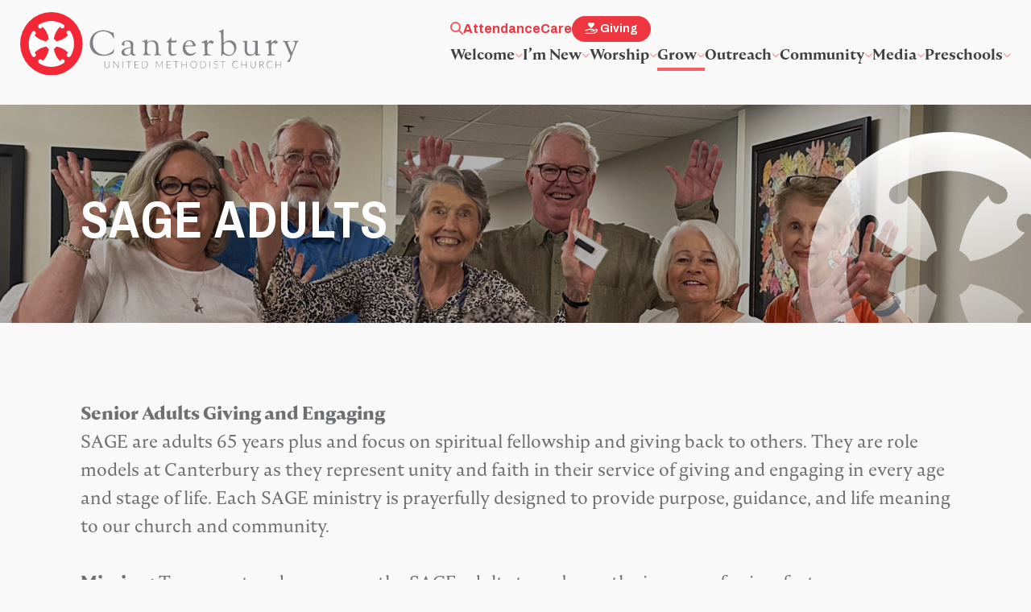

--- FILE ---
content_type: text/html; charset=UTF-8
request_url: https://canterburyumc.org/grow/sage-adults/
body_size: 16191
content:
<!DOCTYPE html>
<html lang="en-US">
<head> <script type="text/javascript">
/* <![CDATA[ */
var gform;gform||(document.addEventListener("gform_main_scripts_loaded",function(){gform.scriptsLoaded=!0}),document.addEventListener("gform/theme/scripts_loaded",function(){gform.themeScriptsLoaded=!0}),window.addEventListener("DOMContentLoaded",function(){gform.domLoaded=!0}),gform={domLoaded:!1,scriptsLoaded:!1,themeScriptsLoaded:!1,isFormEditor:()=>"function"==typeof InitializeEditor,callIfLoaded:function(o){return!(!gform.domLoaded||!gform.scriptsLoaded||!gform.themeScriptsLoaded&&!gform.isFormEditor()||(gform.isFormEditor()&&console.warn("The use of gform.initializeOnLoaded() is deprecated in the form editor context and will be removed in Gravity Forms 3.1."),o(),0))},initializeOnLoaded:function(o){gform.callIfLoaded(o)||(document.addEventListener("gform_main_scripts_loaded",()=>{gform.scriptsLoaded=!0,gform.callIfLoaded(o)}),document.addEventListener("gform/theme/scripts_loaded",()=>{gform.themeScriptsLoaded=!0,gform.callIfLoaded(o)}),window.addEventListener("DOMContentLoaded",()=>{gform.domLoaded=!0,gform.callIfLoaded(o)}))},hooks:{action:{},filter:{}},addAction:function(o,r,e,t){gform.addHook("action",o,r,e,t)},addFilter:function(o,r,e,t){gform.addHook("filter",o,r,e,t)},doAction:function(o){gform.doHook("action",o,arguments)},applyFilters:function(o){return gform.doHook("filter",o,arguments)},removeAction:function(o,r){gform.removeHook("action",o,r)},removeFilter:function(o,r,e){gform.removeHook("filter",o,r,e)},addHook:function(o,r,e,t,n){null==gform.hooks[o][r]&&(gform.hooks[o][r]=[]);var d=gform.hooks[o][r];null==n&&(n=r+"_"+d.length),gform.hooks[o][r].push({tag:n,callable:e,priority:t=null==t?10:t})},doHook:function(r,o,e){var t;if(e=Array.prototype.slice.call(e,1),null!=gform.hooks[r][o]&&((o=gform.hooks[r][o]).sort(function(o,r){return o.priority-r.priority}),o.forEach(function(o){"function"!=typeof(t=o.callable)&&(t=window[t]),"action"==r?t.apply(null,e):e[0]=t.apply(null,e)})),"filter"==r)return e[0]},removeHook:function(o,r,t,n){var e;null!=gform.hooks[o][r]&&(e=(e=gform.hooks[o][r]).filter(function(o,r,e){return!!(null!=n&&n!=o.tag||null!=t&&t!=o.priority)}),gform.hooks[o][r]=e)}});
/* ]]> */
</script>

	<meta charset="UTF-8">
	<meta name="viewport" content="width=device-width, initial-scale=1">
	<link rel="profile" href="http://gmpg.org/xfn/11">
	<link rel="pingback" href="https://canterburyumc.org/xmlrpc.php">
    <link rel="preconnect" href="https://fonts.googleapis.com">
    <link rel="preconnect" href="https://fonts.gstatic.com" crossorigin>

	<meta name='robots' content='index, follow, max-image-preview:large, max-snippet:-1, max-video-preview:-1' />

	<!-- This site is optimized with the Yoast SEO plugin v22.9 - https://yoast.com/wordpress/plugins/seo/ -->
	<title>SAGE Adults - Canterbury UMC</title>
	<link rel="canonical" href="https://canterburyumc.org/grow/sage-adults/" />
	<meta property="og:locale" content="en_US" />
	<meta property="og:type" content="article" />
	<meta property="og:title" content="SAGE Adults - Canterbury UMC" />
	<meta property="og:description" content="Senior Adults Giving and EngagingSAGE are adults 65 years plus and focus on spiritual fellowship and giving back to others. They are role models at Canterbury as they represent unity... Read More" />
	<meta property="og:url" content="https://canterburyumc.org/grow/sage-adults/" />
	<meta property="og:site_name" content="Canterbury UMC" />
	<meta property="article:modified_time" content="2026-01-08T17:21:19+00:00" />
	<meta property="og:image" content="https://canterburyumc.org/wp-content/uploads/engAGELogo-1024x1024.jpg" />
	<meta name="twitter:card" content="summary_large_image" />
	<meta name="twitter:label1" content="Est. reading time" />
	<meta name="twitter:data1" content="3 minutes" />
	<script type="application/ld+json" class="yoast-schema-graph">{"@context":"https://schema.org","@graph":[{"@type":"WebPage","@id":"https://canterburyumc.org/grow/sage-adults/","url":"https://canterburyumc.org/grow/sage-adults/","name":"SAGE Adults - Canterbury UMC","isPartOf":{"@id":"https://canterburyumc.org/#website"},"primaryImageOfPage":{"@id":"https://canterburyumc.org/grow/sage-adults/#primaryimage"},"image":{"@id":"https://canterburyumc.org/grow/sage-adults/#primaryimage"},"thumbnailUrl":"https://canterburyumc.org/wp-content/uploads/engAGELogo-1024x1024.jpg","datePublished":"2023-07-11T21:04:32+00:00","dateModified":"2026-01-08T17:21:19+00:00","breadcrumb":{"@id":"https://canterburyumc.org/grow/sage-adults/#breadcrumb"},"inLanguage":"en-US","potentialAction":[{"@type":"ReadAction","target":["https://canterburyumc.org/grow/sage-adults/"]}]},{"@type":"ImageObject","inLanguage":"en-US","@id":"https://canterburyumc.org/grow/sage-adults/#primaryimage","url":"https://canterburyumc.org/wp-content/uploads/engAGELogo.jpg","contentUrl":"https://canterburyumc.org/wp-content/uploads/engAGELogo.jpg","width":1080,"height":1080},{"@type":"BreadcrumbList","@id":"https://canterburyumc.org/grow/sage-adults/#breadcrumb","itemListElement":[{"@type":"ListItem","position":1,"name":"Home","item":"https://canterburyumc.org/"},{"@type":"ListItem","position":2,"name":"Grow","item":"https://canterburyumc.org/grow/"},{"@type":"ListItem","position":3,"name":"SAGE Adults"}]},{"@type":"WebSite","@id":"https://canterburyumc.org/#website","url":"https://canterburyumc.org/","name":"Canterbury UMC","description":"","potentialAction":[{"@type":"SearchAction","target":{"@type":"EntryPoint","urlTemplate":"https://canterburyumc.org/?s={search_term_string}"},"query-input":"required name=search_term_string"}],"inLanguage":"en-US"}]}</script>
	<!-- / Yoast SEO plugin. -->


<link rel='dns-prefetch' href='//use.typekit.net' />
<link rel='dns-prefetch' href='//fonts.googleapis.com' />
<link rel="alternate" type="application/rss+xml" title="Canterbury UMC &raquo; Feed" href="https://canterburyumc.org/feed/" />
<link rel="alternate" type="application/rss+xml" title="Canterbury UMC &raquo; Comments Feed" href="https://canterburyumc.org/comments/feed/" />
<link rel="alternate" type="text/calendar" title="Canterbury UMC &raquo; iCal Feed" href="https://canterburyumc.org/events/?ical=1" />
<link rel="alternate" title="oEmbed (JSON)" type="application/json+oembed" href="https://canterburyumc.org/wp-json/oembed/1.0/embed?url=https%3A%2F%2Fcanterburyumc.org%2Fgrow%2Fsage-adults%2F" />
<link rel="alternate" title="oEmbed (XML)" type="text/xml+oembed" href="https://canterburyumc.org/wp-json/oembed/1.0/embed?url=https%3A%2F%2Fcanterburyumc.org%2Fgrow%2Fsage-adults%2F&#038;format=xml" />
<style id='wp-img-auto-sizes-contain-inline-css' type='text/css'>
img:is([sizes=auto i],[sizes^="auto," i]){contain-intrinsic-size:3000px 1500px}
/*# sourceURL=wp-img-auto-sizes-contain-inline-css */
</style>
<link rel='stylesheet' id='wp-block-library-css' href='https://canterburyumc.org/wp-includes/css/dist/block-library/style.min.css?ver=950e38e9b94fd78480e1d6c48e93ea36' type='text/css' media='all' />
<style id='wp-block-image-inline-css' type='text/css'>
.wp-block-image>a,.wp-block-image>figure>a{display:inline-block}.wp-block-image img{box-sizing:border-box;height:auto;max-width:100%;vertical-align:bottom}@media not (prefers-reduced-motion){.wp-block-image img.hide{visibility:hidden}.wp-block-image img.show{animation:show-content-image .4s}}.wp-block-image[style*=border-radius] img,.wp-block-image[style*=border-radius]>a{border-radius:inherit}.wp-block-image.has-custom-border img{box-sizing:border-box}.wp-block-image.aligncenter{text-align:center}.wp-block-image.alignfull>a,.wp-block-image.alignwide>a{width:100%}.wp-block-image.alignfull img,.wp-block-image.alignwide img{height:auto;width:100%}.wp-block-image .aligncenter,.wp-block-image .alignleft,.wp-block-image .alignright,.wp-block-image.aligncenter,.wp-block-image.alignleft,.wp-block-image.alignright{display:table}.wp-block-image .aligncenter>figcaption,.wp-block-image .alignleft>figcaption,.wp-block-image .alignright>figcaption,.wp-block-image.aligncenter>figcaption,.wp-block-image.alignleft>figcaption,.wp-block-image.alignright>figcaption{caption-side:bottom;display:table-caption}.wp-block-image .alignleft{float:left;margin:.5em 1em .5em 0}.wp-block-image .alignright{float:right;margin:.5em 0 .5em 1em}.wp-block-image .aligncenter{margin-left:auto;margin-right:auto}.wp-block-image :where(figcaption){margin-bottom:1em;margin-top:.5em}.wp-block-image.is-style-circle-mask img{border-radius:9999px}@supports ((-webkit-mask-image:none) or (mask-image:none)) or (-webkit-mask-image:none){.wp-block-image.is-style-circle-mask img{border-radius:0;-webkit-mask-image:url('data:image/svg+xml;utf8,<svg viewBox="0 0 100 100" xmlns="http://www.w3.org/2000/svg"><circle cx="50" cy="50" r="50"/></svg>');mask-image:url('data:image/svg+xml;utf8,<svg viewBox="0 0 100 100" xmlns="http://www.w3.org/2000/svg"><circle cx="50" cy="50" r="50"/></svg>');mask-mode:alpha;-webkit-mask-position:center;mask-position:center;-webkit-mask-repeat:no-repeat;mask-repeat:no-repeat;-webkit-mask-size:contain;mask-size:contain}}:root :where(.wp-block-image.is-style-rounded img,.wp-block-image .is-style-rounded img){border-radius:9999px}.wp-block-image figure{margin:0}.wp-lightbox-container{display:flex;flex-direction:column;position:relative}.wp-lightbox-container img{cursor:zoom-in}.wp-lightbox-container img:hover+button{opacity:1}.wp-lightbox-container button{align-items:center;backdrop-filter:blur(16px) saturate(180%);background-color:#5a5a5a40;border:none;border-radius:4px;cursor:zoom-in;display:flex;height:20px;justify-content:center;opacity:0;padding:0;position:absolute;right:16px;text-align:center;top:16px;width:20px;z-index:100}@media not (prefers-reduced-motion){.wp-lightbox-container button{transition:opacity .2s ease}}.wp-lightbox-container button:focus-visible{outline:3px auto #5a5a5a40;outline:3px auto -webkit-focus-ring-color;outline-offset:3px}.wp-lightbox-container button:hover{cursor:pointer;opacity:1}.wp-lightbox-container button:focus{opacity:1}.wp-lightbox-container button:focus,.wp-lightbox-container button:hover,.wp-lightbox-container button:not(:hover):not(:active):not(.has-background){background-color:#5a5a5a40;border:none}.wp-lightbox-overlay{box-sizing:border-box;cursor:zoom-out;height:100vh;left:0;overflow:hidden;position:fixed;top:0;visibility:hidden;width:100%;z-index:100000}.wp-lightbox-overlay .close-button{align-items:center;cursor:pointer;display:flex;justify-content:center;min-height:40px;min-width:40px;padding:0;position:absolute;right:calc(env(safe-area-inset-right) + 16px);top:calc(env(safe-area-inset-top) + 16px);z-index:5000000}.wp-lightbox-overlay .close-button:focus,.wp-lightbox-overlay .close-button:hover,.wp-lightbox-overlay .close-button:not(:hover):not(:active):not(.has-background){background:none;border:none}.wp-lightbox-overlay .lightbox-image-container{height:var(--wp--lightbox-container-height);left:50%;overflow:hidden;position:absolute;top:50%;transform:translate(-50%,-50%);transform-origin:top left;width:var(--wp--lightbox-container-width);z-index:9999999999}.wp-lightbox-overlay .wp-block-image{align-items:center;box-sizing:border-box;display:flex;height:100%;justify-content:center;margin:0;position:relative;transform-origin:0 0;width:100%;z-index:3000000}.wp-lightbox-overlay .wp-block-image img{height:var(--wp--lightbox-image-height);min-height:var(--wp--lightbox-image-height);min-width:var(--wp--lightbox-image-width);width:var(--wp--lightbox-image-width)}.wp-lightbox-overlay .wp-block-image figcaption{display:none}.wp-lightbox-overlay button{background:none;border:none}.wp-lightbox-overlay .scrim{background-color:#fff;height:100%;opacity:.9;position:absolute;width:100%;z-index:2000000}.wp-lightbox-overlay.active{visibility:visible}@media not (prefers-reduced-motion){.wp-lightbox-overlay.active{animation:turn-on-visibility .25s both}.wp-lightbox-overlay.active img{animation:turn-on-visibility .35s both}.wp-lightbox-overlay.show-closing-animation:not(.active){animation:turn-off-visibility .35s both}.wp-lightbox-overlay.show-closing-animation:not(.active) img{animation:turn-off-visibility .25s both}.wp-lightbox-overlay.zoom.active{animation:none;opacity:1;visibility:visible}.wp-lightbox-overlay.zoom.active .lightbox-image-container{animation:lightbox-zoom-in .4s}.wp-lightbox-overlay.zoom.active .lightbox-image-container img{animation:none}.wp-lightbox-overlay.zoom.active .scrim{animation:turn-on-visibility .4s forwards}.wp-lightbox-overlay.zoom.show-closing-animation:not(.active){animation:none}.wp-lightbox-overlay.zoom.show-closing-animation:not(.active) .lightbox-image-container{animation:lightbox-zoom-out .4s}.wp-lightbox-overlay.zoom.show-closing-animation:not(.active) .lightbox-image-container img{animation:none}.wp-lightbox-overlay.zoom.show-closing-animation:not(.active) .scrim{animation:turn-off-visibility .4s forwards}}@keyframes show-content-image{0%{visibility:hidden}99%{visibility:hidden}to{visibility:visible}}@keyframes turn-on-visibility{0%{opacity:0}to{opacity:1}}@keyframes turn-off-visibility{0%{opacity:1;visibility:visible}99%{opacity:0;visibility:visible}to{opacity:0;visibility:hidden}}@keyframes lightbox-zoom-in{0%{transform:translate(calc((-100vw + var(--wp--lightbox-scrollbar-width))/2 + var(--wp--lightbox-initial-left-position)),calc(-50vh + var(--wp--lightbox-initial-top-position))) scale(var(--wp--lightbox-scale))}to{transform:translate(-50%,-50%) scale(1)}}@keyframes lightbox-zoom-out{0%{transform:translate(-50%,-50%) scale(1);visibility:visible}99%{visibility:visible}to{transform:translate(calc((-100vw + var(--wp--lightbox-scrollbar-width))/2 + var(--wp--lightbox-initial-left-position)),calc(-50vh + var(--wp--lightbox-initial-top-position))) scale(var(--wp--lightbox-scale));visibility:hidden}}
/*# sourceURL=https://canterburyumc.org/wp-includes/blocks/image/style.min.css */
</style>
<style id='wp-block-columns-inline-css' type='text/css'>
.wp-block-columns{box-sizing:border-box;display:flex;flex-wrap:wrap!important}@media (min-width:782px){.wp-block-columns{flex-wrap:nowrap!important}}.wp-block-columns{align-items:normal!important}.wp-block-columns.are-vertically-aligned-top{align-items:flex-start}.wp-block-columns.are-vertically-aligned-center{align-items:center}.wp-block-columns.are-vertically-aligned-bottom{align-items:flex-end}@media (max-width:781px){.wp-block-columns:not(.is-not-stacked-on-mobile)>.wp-block-column{flex-basis:100%!important}}@media (min-width:782px){.wp-block-columns:not(.is-not-stacked-on-mobile)>.wp-block-column{flex-basis:0;flex-grow:1}.wp-block-columns:not(.is-not-stacked-on-mobile)>.wp-block-column[style*=flex-basis]{flex-grow:0}}.wp-block-columns.is-not-stacked-on-mobile{flex-wrap:nowrap!important}.wp-block-columns.is-not-stacked-on-mobile>.wp-block-column{flex-basis:0;flex-grow:1}.wp-block-columns.is-not-stacked-on-mobile>.wp-block-column[style*=flex-basis]{flex-grow:0}:where(.wp-block-columns){margin-bottom:1.75em}:where(.wp-block-columns.has-background){padding:1.25em 2.375em}.wp-block-column{flex-grow:1;min-width:0;overflow-wrap:break-word;word-break:break-word}.wp-block-column.is-vertically-aligned-top{align-self:flex-start}.wp-block-column.is-vertically-aligned-center{align-self:center}.wp-block-column.is-vertically-aligned-bottom{align-self:flex-end}.wp-block-column.is-vertically-aligned-stretch{align-self:stretch}.wp-block-column.is-vertically-aligned-bottom,.wp-block-column.is-vertically-aligned-center,.wp-block-column.is-vertically-aligned-top{width:100%}
/*# sourceURL=https://canterburyumc.org/wp-includes/blocks/columns/style.min.css */
</style>
<style id='wp-block-spacer-inline-css' type='text/css'>
.wp-block-spacer{clear:both}
/*# sourceURL=https://canterburyumc.org/wp-includes/blocks/spacer/style.min.css */
</style>
<style id='global-styles-inline-css' type='text/css'>
:root{--wp--preset--aspect-ratio--square: 1;--wp--preset--aspect-ratio--4-3: 4/3;--wp--preset--aspect-ratio--3-4: 3/4;--wp--preset--aspect-ratio--3-2: 3/2;--wp--preset--aspect-ratio--2-3: 2/3;--wp--preset--aspect-ratio--16-9: 16/9;--wp--preset--aspect-ratio--9-16: 9/16;--wp--preset--color--black: #000000;--wp--preset--color--cyan-bluish-gray: #abb8c3;--wp--preset--color--white: #ffffff;--wp--preset--color--pale-pink: #f78da7;--wp--preset--color--vivid-red: #cf2e2e;--wp--preset--color--luminous-vivid-orange: #ff6900;--wp--preset--color--luminous-vivid-amber: #fcb900;--wp--preset--color--light-green-cyan: #7bdcb5;--wp--preset--color--vivid-green-cyan: #00d084;--wp--preset--color--pale-cyan-blue: #8ed1fc;--wp--preset--color--vivid-cyan-blue: #0693e3;--wp--preset--color--vivid-purple: #9b51e0;--wp--preset--color--brand-navy: #1C566C;--wp--preset--color--brand-dark-red: #EE3640;--wp--preset--color--brand-med-red: #F06064;--wp--preset--color--brand-pink: #F3999C;--wp--preset--color--brand-green: #73C69E;--wp--preset--gradient--vivid-cyan-blue-to-vivid-purple: linear-gradient(135deg,rgb(6,147,227) 0%,rgb(155,81,224) 100%);--wp--preset--gradient--light-green-cyan-to-vivid-green-cyan: linear-gradient(135deg,rgb(122,220,180) 0%,rgb(0,208,130) 100%);--wp--preset--gradient--luminous-vivid-amber-to-luminous-vivid-orange: linear-gradient(135deg,rgb(252,185,0) 0%,rgb(255,105,0) 100%);--wp--preset--gradient--luminous-vivid-orange-to-vivid-red: linear-gradient(135deg,rgb(255,105,0) 0%,rgb(207,46,46) 100%);--wp--preset--gradient--very-light-gray-to-cyan-bluish-gray: linear-gradient(135deg,rgb(238,238,238) 0%,rgb(169,184,195) 100%);--wp--preset--gradient--cool-to-warm-spectrum: linear-gradient(135deg,rgb(74,234,220) 0%,rgb(151,120,209) 20%,rgb(207,42,186) 40%,rgb(238,44,130) 60%,rgb(251,105,98) 80%,rgb(254,248,76) 100%);--wp--preset--gradient--blush-light-purple: linear-gradient(135deg,rgb(255,206,236) 0%,rgb(152,150,240) 100%);--wp--preset--gradient--blush-bordeaux: linear-gradient(135deg,rgb(254,205,165) 0%,rgb(254,45,45) 50%,rgb(107,0,62) 100%);--wp--preset--gradient--luminous-dusk: linear-gradient(135deg,rgb(255,203,112) 0%,rgb(199,81,192) 50%,rgb(65,88,208) 100%);--wp--preset--gradient--pale-ocean: linear-gradient(135deg,rgb(255,245,203) 0%,rgb(182,227,212) 50%,rgb(51,167,181) 100%);--wp--preset--gradient--electric-grass: linear-gradient(135deg,rgb(202,248,128) 0%,rgb(113,206,126) 100%);--wp--preset--gradient--midnight: linear-gradient(135deg,rgb(2,3,129) 0%,rgb(40,116,252) 100%);--wp--preset--font-size--small: 13px;--wp--preset--font-size--medium: 20px;--wp--preset--font-size--large: 36px;--wp--preset--font-size--x-large: 42px;--wp--preset--spacing--20: 0.44rem;--wp--preset--spacing--30: 0.67rem;--wp--preset--spacing--40: 1rem;--wp--preset--spacing--50: 1.5rem;--wp--preset--spacing--60: 2.25rem;--wp--preset--spacing--70: 3.38rem;--wp--preset--spacing--80: 5.06rem;--wp--preset--shadow--natural: 6px 6px 9px rgba(0, 0, 0, 0.2);--wp--preset--shadow--deep: 12px 12px 50px rgba(0, 0, 0, 0.4);--wp--preset--shadow--sharp: 6px 6px 0px rgba(0, 0, 0, 0.2);--wp--preset--shadow--outlined: 6px 6px 0px -3px rgb(255, 255, 255), 6px 6px rgb(0, 0, 0);--wp--preset--shadow--crisp: 6px 6px 0px rgb(0, 0, 0);}:where(.is-layout-flex){gap: 0.5em;}:where(.is-layout-grid){gap: 0.5em;}body .is-layout-flex{display: flex;}.is-layout-flex{flex-wrap: wrap;align-items: center;}.is-layout-flex > :is(*, div){margin: 0;}body .is-layout-grid{display: grid;}.is-layout-grid > :is(*, div){margin: 0;}:where(.wp-block-columns.is-layout-flex){gap: 2em;}:where(.wp-block-columns.is-layout-grid){gap: 2em;}:where(.wp-block-post-template.is-layout-flex){gap: 1.25em;}:where(.wp-block-post-template.is-layout-grid){gap: 1.25em;}.has-black-color{color: var(--wp--preset--color--black) !important;}.has-cyan-bluish-gray-color{color: var(--wp--preset--color--cyan-bluish-gray) !important;}.has-white-color{color: var(--wp--preset--color--white) !important;}.has-pale-pink-color{color: var(--wp--preset--color--pale-pink) !important;}.has-vivid-red-color{color: var(--wp--preset--color--vivid-red) !important;}.has-luminous-vivid-orange-color{color: var(--wp--preset--color--luminous-vivid-orange) !important;}.has-luminous-vivid-amber-color{color: var(--wp--preset--color--luminous-vivid-amber) !important;}.has-light-green-cyan-color{color: var(--wp--preset--color--light-green-cyan) !important;}.has-vivid-green-cyan-color{color: var(--wp--preset--color--vivid-green-cyan) !important;}.has-pale-cyan-blue-color{color: var(--wp--preset--color--pale-cyan-blue) !important;}.has-vivid-cyan-blue-color{color: var(--wp--preset--color--vivid-cyan-blue) !important;}.has-vivid-purple-color{color: var(--wp--preset--color--vivid-purple) !important;}.has-black-background-color{background-color: var(--wp--preset--color--black) !important;}.has-cyan-bluish-gray-background-color{background-color: var(--wp--preset--color--cyan-bluish-gray) !important;}.has-white-background-color{background-color: var(--wp--preset--color--white) !important;}.has-pale-pink-background-color{background-color: var(--wp--preset--color--pale-pink) !important;}.has-vivid-red-background-color{background-color: var(--wp--preset--color--vivid-red) !important;}.has-luminous-vivid-orange-background-color{background-color: var(--wp--preset--color--luminous-vivid-orange) !important;}.has-luminous-vivid-amber-background-color{background-color: var(--wp--preset--color--luminous-vivid-amber) !important;}.has-light-green-cyan-background-color{background-color: var(--wp--preset--color--light-green-cyan) !important;}.has-vivid-green-cyan-background-color{background-color: var(--wp--preset--color--vivid-green-cyan) !important;}.has-pale-cyan-blue-background-color{background-color: var(--wp--preset--color--pale-cyan-blue) !important;}.has-vivid-cyan-blue-background-color{background-color: var(--wp--preset--color--vivid-cyan-blue) !important;}.has-vivid-purple-background-color{background-color: var(--wp--preset--color--vivid-purple) !important;}.has-black-border-color{border-color: var(--wp--preset--color--black) !important;}.has-cyan-bluish-gray-border-color{border-color: var(--wp--preset--color--cyan-bluish-gray) !important;}.has-white-border-color{border-color: var(--wp--preset--color--white) !important;}.has-pale-pink-border-color{border-color: var(--wp--preset--color--pale-pink) !important;}.has-vivid-red-border-color{border-color: var(--wp--preset--color--vivid-red) !important;}.has-luminous-vivid-orange-border-color{border-color: var(--wp--preset--color--luminous-vivid-orange) !important;}.has-luminous-vivid-amber-border-color{border-color: var(--wp--preset--color--luminous-vivid-amber) !important;}.has-light-green-cyan-border-color{border-color: var(--wp--preset--color--light-green-cyan) !important;}.has-vivid-green-cyan-border-color{border-color: var(--wp--preset--color--vivid-green-cyan) !important;}.has-pale-cyan-blue-border-color{border-color: var(--wp--preset--color--pale-cyan-blue) !important;}.has-vivid-cyan-blue-border-color{border-color: var(--wp--preset--color--vivid-cyan-blue) !important;}.has-vivid-purple-border-color{border-color: var(--wp--preset--color--vivid-purple) !important;}.has-vivid-cyan-blue-to-vivid-purple-gradient-background{background: var(--wp--preset--gradient--vivid-cyan-blue-to-vivid-purple) !important;}.has-light-green-cyan-to-vivid-green-cyan-gradient-background{background: var(--wp--preset--gradient--light-green-cyan-to-vivid-green-cyan) !important;}.has-luminous-vivid-amber-to-luminous-vivid-orange-gradient-background{background: var(--wp--preset--gradient--luminous-vivid-amber-to-luminous-vivid-orange) !important;}.has-luminous-vivid-orange-to-vivid-red-gradient-background{background: var(--wp--preset--gradient--luminous-vivid-orange-to-vivid-red) !important;}.has-very-light-gray-to-cyan-bluish-gray-gradient-background{background: var(--wp--preset--gradient--very-light-gray-to-cyan-bluish-gray) !important;}.has-cool-to-warm-spectrum-gradient-background{background: var(--wp--preset--gradient--cool-to-warm-spectrum) !important;}.has-blush-light-purple-gradient-background{background: var(--wp--preset--gradient--blush-light-purple) !important;}.has-blush-bordeaux-gradient-background{background: var(--wp--preset--gradient--blush-bordeaux) !important;}.has-luminous-dusk-gradient-background{background: var(--wp--preset--gradient--luminous-dusk) !important;}.has-pale-ocean-gradient-background{background: var(--wp--preset--gradient--pale-ocean) !important;}.has-electric-grass-gradient-background{background: var(--wp--preset--gradient--electric-grass) !important;}.has-midnight-gradient-background{background: var(--wp--preset--gradient--midnight) !important;}.has-small-font-size{font-size: var(--wp--preset--font-size--small) !important;}.has-medium-font-size{font-size: var(--wp--preset--font-size--medium) !important;}.has-large-font-size{font-size: var(--wp--preset--font-size--large) !important;}.has-x-large-font-size{font-size: var(--wp--preset--font-size--x-large) !important;}
:where(.wp-block-columns.is-layout-flex){gap: 2em;}:where(.wp-block-columns.is-layout-grid){gap: 2em;}
/*# sourceURL=global-styles-inline-css */
</style>
<style id='core-block-supports-inline-css' type='text/css'>
.wp-container-core-group-is-layout-94bc23d7{flex-wrap:nowrap;justify-content:center;}.wp-container-core-columns-is-layout-9d6595d7{flex-wrap:nowrap;}.wp-container-core-group-is-layout-8cf370e7{flex-direction:column;align-items:flex-start;}
/*# sourceURL=core-block-supports-inline-css */
</style>

<style id='classic-theme-styles-inline-css' type='text/css'>
/*! This file is auto-generated */
.wp-block-button__link{color:#fff;background-color:#32373c;border-radius:9999px;box-shadow:none;text-decoration:none;padding:calc(.667em + 2px) calc(1.333em + 2px);font-size:1.125em}.wp-block-file__button{background:#32373c;color:#fff;text-decoration:none}
/*# sourceURL=/wp-includes/css/classic-themes.min.css */
</style>
<link rel='stylesheet' id='infodash_frontend-css' href='https://canterburyumc.org/wp-content/plugins/infomedia-dashboard/assets/css/frontend.css?ver=2.1.0' type='text/css' media='' />
<link rel='stylesheet' id='kronos-tailwind-css' href='https://canterburyumc.org/wp-content/themes/kronos/assets/css/tailwind.css?ver=1688580903' type='text/css' media='all' />
<link rel='stylesheet' id='kronos-adobe-fonts-css' href='https://use.typekit.net/cpn7oed.css' type='text/css' media='all' />
<link rel='stylesheet' id='kronos-google-fonts-css' href='https://fonts.googleapis.com/css2?family=Archivo+Narrow:ital,wght@0,400;0,600;0,700;1,400&#038;family=Archivo:wght@400;700&#038;display=swap' type='text/css' media='all' />
<link rel='stylesheet' id='kronos-style-css' href='https://canterburyumc.org/wp-content/themes/kronos/assets/css/theme.css?ver=1693336561' type='text/css' media='all' />
<link rel='stylesheet' id='kronos-override-css' href='https://canterburyumc.org/wp-content/themes/kronos/assets/css/custom.css?ver=1727462695' type='text/css' media='all' />
<link rel='stylesheet' id='infodash_admin-css' href='https://canterburyumc.org/wp-content/plugins/infomedia-dashboard/assets/css/admin.css?ver=2.1.0' type='text/css' media='' />
<link rel='stylesheet' id='wp-block-paragraph-css' href='https://canterburyumc.org/wp-includes/blocks/paragraph/style.min.css?ver=950e38e9b94fd78480e1d6c48e93ea36' type='text/css' media='all' />
<link rel='stylesheet' id='wp-block-heading-css' href='https://canterburyumc.org/wp-includes/blocks/heading/style.min.css?ver=950e38e9b94fd78480e1d6c48e93ea36' type='text/css' media='all' />
<link rel='stylesheet' id='wp-block-group-css' href='https://canterburyumc.org/wp-includes/blocks/group/style.min.css?ver=950e38e9b94fd78480e1d6c48e93ea36' type='text/css' media='all' />
<script type="text/javascript" src="https://canterburyumc.org/wp-content/plugins/infomedia-dashboard/assets/js/frontend.js?ver=2.1.0" id="infodash_frontend-js"></script>
<script type="text/javascript" src="https://canterburyumc.org/wp-includes/js/jquery/jquery.min.js?ver=3.7.1" id="jquery-core-js"></script>
<script type="text/javascript" src="https://canterburyumc.org/wp-includes/js/jquery/jquery-migrate.min.js?ver=3.4.1" id="jquery-migrate-js"></script>
<script type="text/javascript" src="https://canterburyumc.org/wp-content/plugins/infomedia-dashboard/assets/js/admin.js?ver=2.1.0" id="infodash_admin-js"></script>
<link rel="https://api.w.org/" href="https://canterburyumc.org/wp-json/" /><link rel="alternate" title="JSON" type="application/json" href="https://canterburyumc.org/wp-json/wp/v2/pages/47" /><link rel="EditURI" type="application/rsd+xml" title="RSD" href="https://canterburyumc.org/xmlrpc.php?rsd" />

<link rel='shortlink' href='https://canterburyumc.org/?p=47' />
<!-- Stream WordPress user activity plugin v4.0.0 -->
<meta name="tec-api-version" content="v1"><meta name="tec-api-origin" content="https://canterburyumc.org"><link rel="alternate" href="https://canterburyumc.org/wp-json/tribe/events/v1/" /><link rel="icon" href="https://canterburyumc.org/wp-content/cache/thumbnails/./cropped-favicon-32x32.png" sizes="32x32" />
<link rel="icon" href="https://canterburyumc.org/wp-content/cache/thumbnails/./cropped-favicon-192x192.png" sizes="192x192" />
<link rel="apple-touch-icon" href="https://canterburyumc.org/wp-content/cache/thumbnails/./cropped-favicon-180x180.png" />
<meta name="msapplication-TileImage" content="https://canterburyumc.org/wp-content/cache/thumbnails/./cropped-favicon-270x270.png" />
	<!-- Google tag (gtag.js) -->
	<script async src="https://www.googletagmanager.com/gtag/js?id=G-EQG8MJBRHY"></script>
	<script>
	window.dataLayer = window.dataLayer || [];
	function gtag(){dataLayer.push(arguments);}
	gtag('js', new Date());

	gtag('config', 'G-EQG8MJBRHY');
	</script>
<link rel='stylesheet' id='gform_basic-css' href='https://canterburyumc.org/wp-content/plugins/gravityforms/assets/css/dist/basic.min.css?ver=2.9.25' type='text/css' media='all' />
<link rel='stylesheet' id='gform_theme_components-css' href='https://canterburyumc.org/wp-content/plugins/gravityforms/assets/css/dist/theme-components.min.css?ver=2.9.25' type='text/css' media='all' />
<link rel='stylesheet' id='gform_theme-css' href='https://canterburyumc.org/wp-content/plugins/gravityforms/assets/css/dist/theme.min.css?ver=2.9.25' type='text/css' media='all' />
</head>

<body class="wp-singular page-template-default page page-id-47 page-child parent-pageid-20 wp-theme-kronos tribe-no-js page-template-kronos post-sage-adults post_parent-grow">

<div id="site-search">
        <div class="form-wrap">
            <span class="search-close" id="search-close" title="close search"><i class="fal fa-times"></i></span>
            <!-- <a id="activate-search" href="#" class="button">Search <i class="fa-solid fa-magnifying-glass"></i></a> -->
<div id="search-form" class="hidden">
    <form role="search" method="get" class="search-form" action="https://canterburyumc.org/">
        <!-- <label> -->
            <!-- <span class="screen-reader-text">Search for:</span> -->
            <input type="search" class="search-field" placeholder="Search" value="" name="s" title="Search for:" />
        <!-- </label> -->
        <input type="submit" class="search-submit btn-1 icon" value="&#xf002;" />
        <input type="submit" class="search-submit btn-1 text" value="Search" />
    </form>
</div><!-- #search-form -->        </div><!-- .form-wrap -->
    </div><!-- #site-search -->	<div class="site-wrap">
		<div class="site-header">
			<div class="container-large mx-auto">
				<div id="site-title" class="h1">
                    <a href="https://canterburyumc.org/" rel="home">
                        Canterbury UMC                        <!-- ADD LOGO IMG HERE -->
                                                    <img id="logo-color" src="https://canterburyumc.org/wp-content/themes/kronos/assets/img/logo-color.svg" alt="">
                                            </a>
                </div><!-- #site-title -->
				<p class="site-description"></p><!-- .site-description -->
				<div id="navigation">
                    <nav id="navigation-top" class="with-search">
        <a id="search-toggle" href="#" ><i class="fa-solid fa-magnifying-glass"></i></a>
        <ul id="top-menu" class="menu"><li id="menu-item-134" class="menu-item menu-item-type-post_type menu-item-object-page menu-item-134"><a href="https://canterburyumc.org/attendance/">Attendance</a></li>
<li id="menu-item-135" class="menu-item menu-item-type-post_type menu-item-object-page menu-item-135"><a href="https://canterburyumc.org/care/">Care</a></li>
<li id="menu-item-137" class="desktop kronos-nav-cta btn-2 menu-item menu-item-type-post_type menu-item-object-page menu-item-137"><a href="https://canterburyumc.org/giving/" class="button kronos-nav-cta"><i class="fa-regular fa-hand-holding-heart"></i> Giving</a></li>
<li id="menu-item-512" class="mobile menu-item menu-item-type-post_type menu-item-object-page menu-item-512"><a href="https://canterburyumc.org/giving/">Giving</a></li>
</ul>    </nav><!-- #navigation-top -->					<nav id="navigation-mobile" class="left-menu">
	
	<div id="nav-toggle" class="right-toggle">
		<span id="menu-bars">
		     <div class="menu-bar menu-bar-top"></div>
		     <div class="menu-bar menu-bar-middle"></div>
		     <div class="menu-bar menu-bar-bottom"></div>
		</span>
	</div><!-- #nav-toggle -->
	
	<div class="menu-wrap">
        <div class="menu-sidebar">
		    <ul id="main-menu" class="menu"><li id="menu-item-110" class="menu-item menu-item-type-post_type menu-item-object-page menu-item-has-children menu-item-110"><a href="https://canterburyumc.org/welcome/">Welcome</a>
<ul class="sub-menu">
	<li id="menu-item-111" class="menu-item menu-item-type-post_type menu-item-object-page menu-item-111"><a href="https://canterburyumc.org/welcome/about-us/">About Us</a></li>
	<li id="menu-item-114" class="menu-item menu-item-type-post_type menu-item-object-page menu-item-114"><a href="https://canterburyumc.org/welcome/staff/">Staff</a></li>
	<li id="menu-item-113" class="menu-item menu-item-type-post_type menu-item-object-page menu-item-113"><a href="https://canterburyumc.org/welcome/lay-leaders/">Lay Leaders</a></li>
	<li id="menu-item-112" class="menu-item menu-item-type-post_type menu-item-object-page menu-item-112"><a href="https://canterburyumc.org/welcome/careers/">Careers</a></li>
	<li id="menu-item-131" class="menu-item menu-item-type-post_type menu-item-object-page menu-item-131"><a href="https://canterburyumc.org/contact/">Contact</a></li>
</ul>
</li>
<li id="menu-item-87" class="menu-item menu-item-type-post_type menu-item-object-page menu-item-has-children menu-item-87"><a href="https://canterburyumc.org/im-new/">I’m New</a>
<ul class="sub-menu">
	<li id="menu-item-91" class="menu-item menu-item-type-post_type menu-item-object-page menu-item-91"><a href="https://canterburyumc.org/im-new/plan-your-visit/">Plan Your Visit</a></li>
	<li id="menu-item-132" class="menu-item menu-item-type-post_type menu-item-object-page menu-item-132"><a href="https://canterburyumc.org/worship/worship-services/">Worship Services</a></li>
	<li id="menu-item-92" class="menu-item menu-item-type-post_type menu-item-object-page menu-item-92"><a href="https://canterburyumc.org/im-new/sunday-school/">Sunday School</a></li>
	<li id="menu-item-90" class="menu-item menu-item-type-post_type menu-item-object-page menu-item-90"><a href="https://canterburyumc.org/im-new/nursery/">Nursery</a></li>
	<li id="menu-item-88" class="menu-item menu-item-type-post_type menu-item-object-page menu-item-88"><a href="https://canterburyumc.org/im-new/faqs/">FAQs</a></li>
	<li id="menu-item-89" class="menu-item menu-item-type-post_type menu-item-object-page menu-item-89"><a href="https://canterburyumc.org/im-new/membership/">Membership</a></li>
</ul>
</li>
<li id="menu-item-123" class="menu-item menu-item-type-post_type menu-item-object-page menu-item-has-children menu-item-123"><a href="https://canterburyumc.org/worship/">Worship</a>
<ul class="sub-menu">
	<li id="menu-item-125" class="menu-item menu-item-type-post_type menu-item-object-page menu-item-125"><a href="https://canterburyumc.org/worship/worship-services/">Worship Services</a></li>
	<li id="menu-item-124" class="menu-item menu-item-type-post_type menu-item-object-page menu-item-124"><a href="https://canterburyumc.org/worship/worship-online/">Worship Online</a></li>
	<li id="menu-item-115" class="menu-item menu-item-type-post_type menu-item-object-page menu-item-115"><a href="https://canterburyumc.org/worship/baptisms/">Baptisms</a></li>
	<li id="menu-item-9784" class="menu-item menu-item-type-post_type menu-item-object-page menu-item-9784"><a href="https://canterburyumc.org/worship/music/">Music</a></li>
	<li id="menu-item-120" class="menu-item menu-item-type-post_type menu-item-object-page menu-item-120"><a href="https://canterburyumc.org/worship/weddings/">Weddings</a></li>
	<li id="menu-item-116" class="menu-item menu-item-type-post_type menu-item-object-page menu-item-116"><a href="https://canterburyumc.org/worship/funerals/">Funerals</a></li>
	<li id="menu-item-10955" class="menu-item menu-item-type-post_type menu-item-object-page menu-item-10955"><a href="https://canterburyumc.org/worship/advent/">Advent</a></li>
</ul>
</li>
<li id="menu-item-83" class="menu-item menu-item-type-post_type menu-item-object-page current-page-ancestor current-menu-ancestor current-menu-parent current-page-parent current_page_parent current_page_ancestor menu-item-has-children menu-item-83"><a href="https://canterburyumc.org/grow/">Grow</a>
<ul class="sub-menu">
	<li id="menu-item-85" class="menu-item menu-item-type-post_type menu-item-object-page menu-item-85"><a href="https://canterburyumc.org/grow/children/">Children</a></li>
	<li id="menu-item-129" class="menu-item menu-item-type-post_type menu-item-object-page menu-item-129"><a href="https://canterburyumc.org/grow/youth/">Youth</a></li>
	<li id="menu-item-128" class="menu-item menu-item-type-post_type menu-item-object-page menu-item-128"><a href="https://canterburyumc.org/grow/young-adults/">Young Adults</a></li>
	<li id="menu-item-84" class="menu-item menu-item-type-post_type menu-item-object-page menu-item-84"><a href="https://canterburyumc.org/grow/adults/">Adults</a></li>
	<li id="menu-item-86" class="menu-item menu-item-type-post_type menu-item-object-page current-menu-item page_item page-item-47 current_page_item menu-item-86"><a href="https://canterburyumc.org/grow/sage-adults/" aria-current="page">SAGE Adults</a></li>
	<li id="menu-item-11342" class="menu-item menu-item-type-post_type menu-item-object-page menu-item-11342"><a href="https://canterburyumc.org/2026-reading-plan/">2026 Reading Plan</a></li>
</ul>
</li>
<li id="menu-item-98" class="menu-item menu-item-type-post_type menu-item-object-page menu-item-has-children menu-item-98"><a href="https://canterburyumc.org/outreach/">Outreach</a>
<ul class="sub-menu">
	<li id="menu-item-102" class="menu-item menu-item-type-post_type menu-item-object-page menu-item-102"><a href="https://canterburyumc.org/outreach/seasonal/">Seasonal Opportunities</a></li>
	<li id="menu-item-101" class="menu-item menu-item-type-post_type menu-item-object-page menu-item-101"><a href="https://canterburyumc.org/outreach/mission-trips/">Mission Trips</a></li>
	<li id="menu-item-103" class="menu-item menu-item-type-post_type menu-item-object-page menu-item-103"><a href="https://canterburyumc.org/outreach/partners/">Partners</a></li>
	<li id="menu-item-99" class="menu-item menu-item-type-post_type menu-item-object-page menu-item-99"><a href="https://canterburyumc.org/outreach/books-to-prisons/">Books to Prisons</a></li>
	<li id="menu-item-104" class="menu-item menu-item-type-post_type menu-item-object-page menu-item-104"><a href="https://canterburyumc.org/outreach/videos/">Videos</a></li>
</ul>
</li>
<li id="menu-item-74" class="menu-item menu-item-type-post_type menu-item-object-page menu-item-has-children menu-item-74"><a href="https://canterburyumc.org/community/">Community</a>
<ul class="sub-menu">
	<li id="menu-item-75" class="menu-item menu-item-type-post_type menu-item-object-page menu-item-75"><a href="https://canterburyumc.org/community/avondale-samaritan-place/">Avondale Samaritan Place</a></li>
	<li id="menu-item-76" class="menu-item menu-item-type-post_type menu-item-object-page menu-item-76"><a href="https://canterburyumc.org/community/beeson-trust/">Beeson Trust</a></li>
	<li id="menu-item-77" class="menu-item menu-item-type-post_type menu-item-object-page menu-item-77"><a href="https://canterburyumc.org/community/encore-dementia-support/">Encore Respite Ministry</a></li>
	<li id="menu-item-78" class="menu-item menu-item-type-post_type menu-item-object-page menu-item-78"><a href="https://canterburyumc.org/community/faith-pilgrimages/">Faith Pilgrimages</a></li>
	<li id="menu-item-10748" class="menu-item menu-item-type-post_type menu-item-object-page menu-item-10748"><a href="https://canterburyumc.org/mens-ministry/">Men’s Ministry</a></li>
	<li id="menu-item-79" class="menu-item menu-item-type-post_type menu-item-object-page menu-item-79"><a href="https://canterburyumc.org/community/united-methodist-women/">United Methodist Women</a></li>
	<li id="menu-item-4723" class="menu-item menu-item-type-post_type menu-item-object-page menu-item-4723"><a href="https://canterburyumc.org/community/wednesday-nights/">Wednesday Nights</a></li>
</ul>
</li>
<li id="menu-item-93" class="menu-item menu-item-type-post_type menu-item-object-page menu-item-has-children menu-item-93"><a href="https://canterburyumc.org/media/">Media</a>
<ul class="sub-menu">
	<li id="menu-item-10916" class="menu-item menu-item-type-custom menu-item-object-custom menu-item-10916"><a href="https://canterburyumc.org/media/podcast/">Podcast</a></li>
	<li id="menu-item-130" class="menu-item menu-item-type-post_type menu-item-object-page menu-item-130"><a href="https://canterburyumc.org/worship/worship-online/">Worship Online</a></li>
	<li id="menu-item-95" class="menu-item menu-item-type-post_type menu-item-object-page menu-item-95"><a href="https://canterburyumc.org/media/sermon-archives/">Sermon Archives</a></li>
	<li id="menu-item-97" class="menu-item menu-item-type-post_type menu-item-object-page menu-item-97"><a href="https://canterburyumc.org/media/the-connection/">The Connection</a></li>
	<li id="menu-item-96" class="menu-item menu-item-type-post_type menu-item-object-page menu-item-96"><a href="https://canterburyumc.org/media/the-canterburian/">The Canterburian</a></li>
	<li id="menu-item-94" class="menu-item menu-item-type-post_type menu-item-object-page menu-item-94"><a href="https://canterburyumc.org/media/communication-request/">Communication Request</a></li>
</ul>
</li>
<li id="menu-item-106" class="menu-item menu-item-type-post_type menu-item-object-page menu-item-has-children menu-item-106"><a href="https://canterburyumc.org/preschools/">Preschools</a>
<ul class="sub-menu">
	<li id="menu-item-107" class="menu-item menu-item-type-post_type menu-item-object-page menu-item-107"><a href="https://canterburyumc.org/preschools/child-development-center/">Child Development Center</a></li>
	<li id="menu-item-108" class="menu-item menu-item-type-post_type menu-item-object-page menu-item-108"><a href="https://canterburyumc.org/preschools/day-school/">Day School</a></li>
</ul>
</li>
</ul>            <div class="menu-top-container"><ul id="top-menu" class="menu"><li class="menu-item menu-item-type-post_type menu-item-object-page menu-item-134"><a href="https://canterburyumc.org/attendance/">Attendance</a></li>
<li class="menu-item menu-item-type-post_type menu-item-object-page menu-item-135"><a href="https://canterburyumc.org/care/">Care</a></li>
<li class="desktop kronos-nav-cta btn-2 menu-item menu-item-type-post_type menu-item-object-page menu-item-137"><a href="https://canterburyumc.org/giving/" class="button kronos-nav-cta"><i class="fa-regular fa-hand-holding-heart"></i> Giving</a></li>
<li class="mobile menu-item menu-item-type-post_type menu-item-object-page menu-item-512"><a href="https://canterburyumc.org/giving/">Giving</a></li>
</ul></div>            <!-- <a id="activate-search" href="#" class="button">Search <i class="fa-solid fa-magnifying-glass"></i></a> -->
<div id="search-form" class="hidden">
    <form role="search" method="get" class="search-form" action="https://canterburyumc.org/">
        <!-- <label> -->
            <!-- <span class="screen-reader-text">Search for:</span> -->
            <input type="search" class="search-field" placeholder="Search" value="" name="s" title="Search for:" />
        <!-- </label> -->
        <input type="submit" class="search-submit btn-1 icon" value="&#xf002;" />
        <input type="submit" class="search-submit btn-1 text" value="Search" />
    </form>
</div><!-- #search-form -->        </div><!-- .menu-sidebar -->
	</div><!-- .menu-wrap -->
</nav><!-- #navigation-mobile -->					<nav id="navigation-desktop">
        <ul id="main-menu" class="menu"><li class="menu-item menu-item-type-post_type menu-item-object-page menu-item-has-children menu-item-110"><a href="https://canterburyumc.org/welcome/">Welcome</a>
<ul class="sub-menu">
	<li class="menu-item menu-item-type-post_type menu-item-object-page menu-item-111"><a href="https://canterburyumc.org/welcome/about-us/">About Us</a></li>
	<li class="menu-item menu-item-type-post_type menu-item-object-page menu-item-114"><a href="https://canterburyumc.org/welcome/staff/">Staff</a></li>
	<li class="menu-item menu-item-type-post_type menu-item-object-page menu-item-113"><a href="https://canterburyumc.org/welcome/lay-leaders/">Lay Leaders</a></li>
	<li class="menu-item menu-item-type-post_type menu-item-object-page menu-item-112"><a href="https://canterburyumc.org/welcome/careers/">Careers</a></li>
	<li class="menu-item menu-item-type-post_type menu-item-object-page menu-item-131"><a href="https://canterburyumc.org/contact/">Contact</a></li>
</ul>
</li>
<li class="menu-item menu-item-type-post_type menu-item-object-page menu-item-has-children menu-item-87"><a href="https://canterburyumc.org/im-new/">I’m New</a>
<ul class="sub-menu">
	<li class="menu-item menu-item-type-post_type menu-item-object-page menu-item-91"><a href="https://canterburyumc.org/im-new/plan-your-visit/">Plan Your Visit</a></li>
	<li class="menu-item menu-item-type-post_type menu-item-object-page menu-item-132"><a href="https://canterburyumc.org/worship/worship-services/">Worship Services</a></li>
	<li class="menu-item menu-item-type-post_type menu-item-object-page menu-item-92"><a href="https://canterburyumc.org/im-new/sunday-school/">Sunday School</a></li>
	<li class="menu-item menu-item-type-post_type menu-item-object-page menu-item-90"><a href="https://canterburyumc.org/im-new/nursery/">Nursery</a></li>
	<li class="menu-item menu-item-type-post_type menu-item-object-page menu-item-88"><a href="https://canterburyumc.org/im-new/faqs/">FAQs</a></li>
	<li class="menu-item menu-item-type-post_type menu-item-object-page menu-item-89"><a href="https://canterburyumc.org/im-new/membership/">Membership</a></li>
</ul>
</li>
<li class="menu-item menu-item-type-post_type menu-item-object-page menu-item-has-children menu-item-123"><a href="https://canterburyumc.org/worship/">Worship</a>
<ul class="sub-menu">
	<li class="menu-item menu-item-type-post_type menu-item-object-page menu-item-125"><a href="https://canterburyumc.org/worship/worship-services/">Worship Services</a></li>
	<li class="menu-item menu-item-type-post_type menu-item-object-page menu-item-124"><a href="https://canterburyumc.org/worship/worship-online/">Worship Online</a></li>
	<li class="menu-item menu-item-type-post_type menu-item-object-page menu-item-115"><a href="https://canterburyumc.org/worship/baptisms/">Baptisms</a></li>
	<li class="menu-item menu-item-type-post_type menu-item-object-page menu-item-9784"><a href="https://canterburyumc.org/worship/music/">Music</a></li>
	<li class="menu-item menu-item-type-post_type menu-item-object-page menu-item-120"><a href="https://canterburyumc.org/worship/weddings/">Weddings</a></li>
	<li class="menu-item menu-item-type-post_type menu-item-object-page menu-item-116"><a href="https://canterburyumc.org/worship/funerals/">Funerals</a></li>
	<li class="menu-item menu-item-type-post_type menu-item-object-page menu-item-10955"><a href="https://canterburyumc.org/worship/advent/">Advent</a></li>
</ul>
</li>
<li class="menu-item menu-item-type-post_type menu-item-object-page current-page-ancestor current-menu-ancestor current-menu-parent current-page-parent current_page_parent current_page_ancestor menu-item-has-children menu-item-83"><a href="https://canterburyumc.org/grow/">Grow</a>
<ul class="sub-menu">
	<li class="menu-item menu-item-type-post_type menu-item-object-page menu-item-85"><a href="https://canterburyumc.org/grow/children/">Children</a></li>
	<li class="menu-item menu-item-type-post_type menu-item-object-page menu-item-129"><a href="https://canterburyumc.org/grow/youth/">Youth</a></li>
	<li class="menu-item menu-item-type-post_type menu-item-object-page menu-item-128"><a href="https://canterburyumc.org/grow/young-adults/">Young Adults</a></li>
	<li class="menu-item menu-item-type-post_type menu-item-object-page menu-item-84"><a href="https://canterburyumc.org/grow/adults/">Adults</a></li>
	<li class="menu-item menu-item-type-post_type menu-item-object-page current-menu-item page_item page-item-47 current_page_item menu-item-86"><a href="https://canterburyumc.org/grow/sage-adults/" aria-current="page">SAGE Adults</a></li>
	<li class="menu-item menu-item-type-post_type menu-item-object-page menu-item-11342"><a href="https://canterburyumc.org/2026-reading-plan/">2026 Reading Plan</a></li>
</ul>
</li>
<li class="menu-item menu-item-type-post_type menu-item-object-page menu-item-has-children menu-item-98"><a href="https://canterburyumc.org/outreach/">Outreach</a>
<ul class="sub-menu">
	<li class="menu-item menu-item-type-post_type menu-item-object-page menu-item-102"><a href="https://canterburyumc.org/outreach/seasonal/">Seasonal Opportunities</a></li>
	<li class="menu-item menu-item-type-post_type menu-item-object-page menu-item-101"><a href="https://canterburyumc.org/outreach/mission-trips/">Mission Trips</a></li>
	<li class="menu-item menu-item-type-post_type menu-item-object-page menu-item-103"><a href="https://canterburyumc.org/outreach/partners/">Partners</a></li>
	<li class="menu-item menu-item-type-post_type menu-item-object-page menu-item-99"><a href="https://canterburyumc.org/outreach/books-to-prisons/">Books to Prisons</a></li>
	<li class="menu-item menu-item-type-post_type menu-item-object-page menu-item-104"><a href="https://canterburyumc.org/outreach/videos/">Videos</a></li>
</ul>
</li>
<li class="menu-item menu-item-type-post_type menu-item-object-page menu-item-has-children menu-item-74"><a href="https://canterburyumc.org/community/">Community</a>
<ul class="sub-menu">
	<li class="menu-item menu-item-type-post_type menu-item-object-page menu-item-75"><a href="https://canterburyumc.org/community/avondale-samaritan-place/">Avondale Samaritan Place</a></li>
	<li class="menu-item menu-item-type-post_type menu-item-object-page menu-item-76"><a href="https://canterburyumc.org/community/beeson-trust/">Beeson Trust</a></li>
	<li class="menu-item menu-item-type-post_type menu-item-object-page menu-item-77"><a href="https://canterburyumc.org/community/encore-dementia-support/">Encore Respite Ministry</a></li>
	<li class="menu-item menu-item-type-post_type menu-item-object-page menu-item-78"><a href="https://canterburyumc.org/community/faith-pilgrimages/">Faith Pilgrimages</a></li>
	<li class="menu-item menu-item-type-post_type menu-item-object-page menu-item-10748"><a href="https://canterburyumc.org/mens-ministry/">Men’s Ministry</a></li>
	<li class="menu-item menu-item-type-post_type menu-item-object-page menu-item-79"><a href="https://canterburyumc.org/community/united-methodist-women/">United Methodist Women</a></li>
	<li class="menu-item menu-item-type-post_type menu-item-object-page menu-item-4723"><a href="https://canterburyumc.org/community/wednesday-nights/">Wednesday Nights</a></li>
</ul>
</li>
<li class="menu-item menu-item-type-post_type menu-item-object-page menu-item-has-children menu-item-93"><a href="https://canterburyumc.org/media/">Media</a>
<ul class="sub-menu">
	<li class="menu-item menu-item-type-custom menu-item-object-custom menu-item-10916"><a href="https://canterburyumc.org/media/podcast/">Podcast</a></li>
	<li class="menu-item menu-item-type-post_type menu-item-object-page menu-item-130"><a href="https://canterburyumc.org/worship/worship-online/">Worship Online</a></li>
	<li class="menu-item menu-item-type-post_type menu-item-object-page menu-item-95"><a href="https://canterburyumc.org/media/sermon-archives/">Sermon Archives</a></li>
	<li class="menu-item menu-item-type-post_type menu-item-object-page menu-item-97"><a href="https://canterburyumc.org/media/the-connection/">The Connection</a></li>
	<li class="menu-item menu-item-type-post_type menu-item-object-page menu-item-96"><a href="https://canterburyumc.org/media/the-canterburian/">The Canterburian</a></li>
	<li class="menu-item menu-item-type-post_type menu-item-object-page menu-item-94"><a href="https://canterburyumc.org/media/communication-request/">Communication Request</a></li>
</ul>
</li>
<li class="menu-item menu-item-type-post_type menu-item-object-page menu-item-has-children menu-item-106"><a href="https://canterburyumc.org/preschools/">Preschools</a>
<ul class="sub-menu">
	<li class="menu-item menu-item-type-post_type menu-item-object-page menu-item-107"><a href="https://canterburyumc.org/preschools/child-development-center/">Child Development Center</a></li>
	<li class="menu-item menu-item-type-post_type menu-item-object-page menu-item-108"><a href="https://canterburyumc.org/preschools/day-school/">Day School</a></li>
</ul>
</li>
</ul>    </nav><!-- #navigation-desktop -->				</div><!-- #navigation -->
			</div><!-- .container -->
		</div><!-- .site-header --><header class="page-header">
            <div class="container-large mx-auto" style="background-image: linear-gradient( rgba(0, 0, 0, 0.30 ), rgba(0, 0, 0, 0.30 ) ), url(https://canterburyumc.org/wp-content/uploads/SAGE_Header.jpg);">
                <div class="container mx-auto">
                    <h1 class="page-title">SAGE Adults</h1>
                    <img id="header-crest" src="https://canterburyumc.org/wp-content/themes/kronos/assets/img/header-crest.svg" alt="">
                </div><!-- .container -->
            </div><!-- .container -->
        </header><div class="container mx-auto no-sidebar"><div class="main">

		
<article id="post-47" class="post-47 page type-page status-publish hentry">
	
	<div class="entry-content">
		
<p><strong>Senior Adults Giving and Engaging</strong><br>SAGE are adults 65 years plus and focus on spiritual fellowship and giving back to others. They are role models at Canterbury as they represent unity and faith in their service of giving and engaging in every age and stage of life. Each SAGE ministry is prayerfully designed to provide purpose, guidance, and life meaning to our church and community.</p>



<p><strong>Mission:</strong> To support and encourage the SAGE adults to embrace the journey of aging, foster intergenerational relationships, and continue to strive for a healthy, spirit filled life.</p>



<div class="wp-block-columns is-layout-flex wp-container-core-columns-is-layout-9d6595d7 wp-block-columns-is-layout-flex">
<div class="wp-block-column is-layout-flow wp-block-column-is-layout-flow" style="flex-basis:33.33%">
<figure class="wp-block-image size-large"><img fetchpriority="high" decoding="async" width="1024" height="1024" src="https://canterburyumc.org/wp-content/uploads/engAGELogo-1024x1024.jpg" alt="" class="wp-image-6466" srcset="https://canterburyumc.org/wp-content/uploads//engAGELogo-1024x1024.jpg 1024w, https://canterburyumc.org/wp-content/uploads//engAGELogo-300x300.jpg 300w, https://canterburyumc.org/wp-content/uploads//engAGELogo-150x150.jpg 150w, https://canterburyumc.org/wp-content/uploads//engAGELogo-768x768.jpg 768w, https://canterburyumc.org/wp-content/uploads//engAGELogo-600x600.jpg 600w, https://canterburyumc.org/wp-content/uploads//engAGELogo-350x350.jpg 350w, https://canterburyumc.org/wp-content/uploads//engAGELogo.jpg 1080w" sizes="(max-width: 1024px) 100vw, 1024px" /></figure>
</div>



<div class="wp-block-column is-layout-flow wp-block-column-is-layout-flow" style="flex-basis:66.66%">
<h3 class="wp-block-heading">engAGE with SAGE at Canterbury</h3>



<p>Looking for the Fountain of Youth? Let us help by offering you a roadmap to successful aging. We all age, so join us as we learn how to successfully navigate the seasons of our lives.&nbsp;Through engAGE, we offer quarterly Lunch and Learn gatherings featuring engaging and informative topics on how to live our best lives. Come with your ideas on what you would like to learn more about as we grow together in health and spirit.</p>



<p></p>



<p></p>
</div>
</div>



<div class="wp-block-group has-cyan-bluish-gray-background-color has-background is-content-justification-center is-nowrap is-layout-flex wp-container-core-group-is-layout-94bc23d7 wp-block-group-is-layout-flex"></div>



<div style="height:50px" aria-hidden="true" class="wp-block-spacer"></div>



<h2 class="wp-block-heading">Areas of Ministry</h2>



<div class="wp-block-columns is-layout-flex wp-container-core-columns-is-layout-9d6595d7 wp-block-columns-is-layout-flex">
<div class="wp-block-column is-layout-flow wp-block-column-is-layout-flow">
<div class="wp-block-group is-vertical is-layout-flex wp-container-core-group-is-layout-8cf370e7 wp-block-group-is-layout-flex">
<h3 class="wp-block-heading">Legacy Luncheon</h3>



<p>Every month Canterbury members and people from all over our community come together for a great lunch preparped by Canterbury Chef, Debbie Lofton. Come enjoy fellowship while being entertained by singers, dancers, musicians, or professional speakers. Look for postcards with new info each month! Lunch $5</p>
</div>
</div>



<div class="wp-block-column is-layout-flow wp-block-column-is-layout-flow">
<div class="wp-block-group is-vertical is-layout-flex wp-container-core-group-is-layout-8cf370e7 wp-block-group-is-layout-flex">
<h3 class="wp-block-heading">Encore Community Respite Ministry</h3>



<p>A day program from 10 AM-2 PM Monday through Thursday filled with stimulating activities for those living with memory loss and early to moderate stage dementia, while providing a time of rest for the caregiver. We are always in need of volunteers. The bonus is that this will change your life and you will have instant friends, belly laughs, and leave with a heart full of love. Visit <a href="https://www.encorerespite.org/">encorerespite.org</a> to learn more.</p>
</div>
</div>
</div>



<div class="wp-block-columns is-layout-flex wp-container-core-columns-is-layout-9d6595d7 wp-block-columns-is-layout-flex">
<div class="wp-block-column is-layout-flow wp-block-column-is-layout-flow">
<div class="wp-block-group is-vertical is-layout-flex wp-container-core-group-is-layout-8cf370e7 wp-block-group-is-layout-flex">
<h3 class="wp-block-heading">Alzheimer&#8217;s &amp; Dementia Caregiver Support Group</h3>



<p>Caregivers from CUMC and the Birmingham community are all welcome to come and find meaningful advice and loving support on the difficult journey of memory loss and dementia. You don’t have to do this alone. Starting at 10 AM every Tuesday, Wednesday and Thursday in Classroom M226.</p>
</div>
</div>



<div class="wp-block-column is-layout-flow wp-block-column-is-layout-flow">
<div class="wp-block-group is-vertical is-layout-flex wp-container-core-group-is-layout-8cf370e7 wp-block-group-is-layout-flex">
<h3 class="wp-block-heading">Canterbury Fitness</h3>



<p>Canterburians meet for a well-rounded workout to help in strength, balance, and flexibility. A qualified fitness instructor leads the class in aerobic exercise. Classes meet Tuesday, Wednesday, and Friday from 8:30-9:30 AM. Crawford Owen classroom.</p>
</div>
</div>
</div>



<div class="wp-block-columns is-layout-flex wp-container-core-columns-is-layout-9d6595d7 wp-block-columns-is-layout-flex">
<div class="wp-block-column is-layout-flow wp-block-column-is-layout-flow">
<div class="wp-block-group is-vertical is-layout-flex wp-container-core-group-is-layout-8cf370e7 wp-block-group-is-layout-flex">
<h3 class="wp-block-heading">Canterbury Care Team</h3>



<p>A group of volunteers who visit our homebound members wherever they live and bring them a little happy and keep them up to date on what is going on with our church.</p>
</div>
</div>



<div class="wp-block-column is-layout-flow wp-block-column-is-layout-flow">
<div class="wp-block-group is-vertical is-layout-flex wp-container-core-group-is-layout-8cf370e7 wp-block-group-is-layout-flex">
<h3 class="wp-block-heading">Homebound Communion</h3>



<p>Canterbury has a visitation team that will bring communion to our members who are in the hospital or who are in their home and not able to leave.</p>
</div>
</div>
</div>



<p>For more information on any of these programs, please contact:</p>



<div class="wp-block-columns is-layout-flex wp-container-core-columns-is-layout-9d6595d7 wp-block-columns-is-layout-flex">
<div class="wp-block-column is-layout-flow wp-block-column-is-layout-flow"><section id="" class="infoblock block021_contacts">
        
        <div class="contacts-list"><div class="contact"><h3>Valerie Boyd</h3><span class="meta2 title">Executive Director of Encore and SAGE Ministries</span><span class="meta2 email"><i class="fa-light fa-envelope"></i> <a href="mailto:valerie.boyd@canterburyumc.org">valerie.boyd@canterburyumc.org</a></span><span class="meta2 phone"><i class="fa-light fa-phone"></i> <a href="tel:+1205.874.1523">205.874.1523</a></span></div><!-- .contact --></div><!-- .contacts-list -->
        
    </section><!-- .infoblock --></div>
</div>
	</div><!-- .entry-content -->
	
</article><!-- #post-## -->

		

</div><!-- .main --></div><!-- .container -->
<div id="footer-cta">

            <div class="container mx-auto">
                <h4>Find Meaningful Connections at Canterbury</h4>
                <a class="button btn-3" href="https://canterburyumc.org/im-new/" target="">Worship With Us</a>            </div><!-- .container -->
        </div><!-- #footer-cta --><footer class="site-footer" role="contentinfo">
			<div class="container-large mx-auto">

                <div class="columns">
                    <div class="col one">
                        <a class="logo" href="https://canterburyumc.org/" rel="home">
                            <img src="https://canterburyumc.org/wp-content/themes/kronos/assets/img/logo-white-all.svg" alt="">
                        </a>
                        <div class="address">
                            <i class="fa-regular fa-location-dot"></i>
                            <a href="https://goo.gl/maps/CPjW1FGLwDLSPwQr5" target="_blank">
                                350 Overbrook Road<br>
                                Birmingham, Alabama, 35213
                            </a>
                        </div><!-- .address -->
                        <div class="phone">
                            <i class="fa-regular fa-phone"></i>
                            <a href="tel:+12058714695">205.871.4695</a>
                        </div><!-- .phone -->
                    </div><!-- .col -->
                    <div class="col two">
                        <ul id="footer-menu" class="menu"><li id="menu-item-139" class="menu-item menu-item-type-post_type menu-item-object-page menu-item-139"><a href="https://canterburyumc.org/contact/">Contact</a></li>
<li id="menu-item-3601" class="menu-item menu-item-type-post_type menu-item-object-page menu-item-3601"><a href="https://canterburyumc.org/im-new/membership/">Become a Member</a></li>
<li id="menu-item-140" class="menu-item menu-item-type-post_type menu-item-object-page menu-item-140"><a href="https://canterburyumc.org/giving/">Giving</a></li>
</ul>                    </div><!-- .col -->
                    <div class="col three newsletter">
                        <h3>Sign up for The Connection</h3>
                        <p>Stay up to date with the latest news, events, and announcements.</p>
                        
                <div class='gf_browser_chrome gform_wrapper gravity-theme gform-theme--no-framework' data-form-theme='gravity-theme' data-form-index='0' id='gform_wrapper_1' ><div id='gf_1' class='gform_anchor' tabindex='-1'></div>
                        <div class='gform_heading'>
                            <p class='gform_description'></p>
                        </div><form method='post' enctype='multipart/form-data'  id='gform_1'  action='/grow/sage-adults/#gf_1' data-formid='1' novalidate>
                        <div class='gform-body gform_body'><div id='gform_fields_1' class='gform_fields top_label form_sublabel_below description_below validation_below'><div id="field_1_9" class="gfield gfield--type-honeypot gform_validation_container field_sublabel_below gfield--has-description field_description_below field_validation_below gfield_visibility_visible"  ><label class='gfield_label gform-field-label' for='input_1_9'>Phone</label><div class='ginput_container'><input name='input_9' id='input_1_9' type='text' value='' autocomplete='new-password'/></div><div class='gfield_description' id='gfield_description_1_9'>This field is for validation purposes and should be left unchanged.</div></div><div id="field_1_6" class="gfield gfield--type-email gfield--width-full gfield_contains_required field_sublabel_below gfield--no-description field_description_below hidden_label field_validation_below gfield_visibility_visible"  ><label class='gfield_label gform-field-label' for='input_1_6'>Email<span class="gfield_required"><span class="gfield_required gfield_required_text">(Required)</span></span></label><div class='ginput_container ginput_container_email'>
                            <input name='input_6' id='input_1_6' type='email' value='' class='large'   placeholder='Email Address' aria-required="true" aria-invalid="false"  />
                        </div></div><fieldset id="field_1_7" class="gfield gfield--type-name field_sublabel_hidden_label gfield--no-description field_description_below hidden_label field_validation_below gfield_visibility_visible"  ><legend class='gfield_label gform-field-label gfield_label_before_complex' >Name</legend><div class='ginput_complex ginput_container ginput_container--name no_prefix has_first_name no_middle_name has_last_name no_suffix gf_name_has_2 ginput_container_name gform-grid-row' id='input_1_7'>
                            
                            <span id='input_1_7_3_container' class='name_first gform-grid-col gform-grid-col--size-auto' >
                                                    <input type='text' name='input_7.3' id='input_1_7_3' value=''   aria-required='false'   placeholder='First Name'  />
                                                    <label for='input_1_7_3' class='gform-field-label gform-field-label--type-sub hidden_sub_label screen-reader-text'>First</label>
                                                </span>
                            
                            <span id='input_1_7_6_container' class='name_last gform-grid-col gform-grid-col--size-auto' >
                                                    <input type='text' name='input_7.6' id='input_1_7_6' value=''   aria-required='false'   placeholder='Last Name'  />
                                                    <label for='input_1_7_6' class='gform-field-label gform-field-label--type-sub hidden_sub_label screen-reader-text'>Last</label>
                                                </span>
                            
                        </div></fieldset><div id="field_1_8" class="gfield gfield--type-captcha gfield--width-full field_sublabel_below gfield--no-description field_description_below field_validation_below gfield_visibility_visible"  ><label class='gfield_label gform-field-label' for='input_1_8'>CAPTCHA</label><div id='input_1_8' class='ginput_container ginput_recaptcha' data-sitekey='6LfeIBEnAAAAAIVpa53ZpnJ6uX2zELP4W0xzU-U5'  data-theme='light' data-tabindex='0'  data-badge=''></div></div></div></div>
        <div class='gform-footer gform_footer top_label'> <button class='button btn-3' id='gform_submit_button_1'>Subscribe</button> 
            <input type='hidden' class='gform_hidden' name='gform_submission_method' data-js='gform_submission_method_1' value='postback' />
            <input type='hidden' class='gform_hidden' name='gform_theme' data-js='gform_theme_1' id='gform_theme_1' value='gravity-theme' />
            <input type='hidden' class='gform_hidden' name='gform_style_settings' data-js='gform_style_settings_1' id='gform_style_settings_1' value='[]' />
            <input type='hidden' class='gform_hidden' name='is_submit_1' value='1' />
            <input type='hidden' class='gform_hidden' name='gform_submit' value='1' />
            
            <input type='hidden' class='gform_hidden' name='gform_unique_id' value='' />
            <input type='hidden' class='gform_hidden' name='state_1' value='WyJbXSIsIjQ3ZDFjYWFiMDg3MjQ3NzRjZDc2MjEwZDYzZTZkMzU1Il0=' />
            <input type='hidden' autocomplete='off' class='gform_hidden' name='gform_target_page_number_1' id='gform_target_page_number_1' value='0' />
            <input type='hidden' autocomplete='off' class='gform_hidden' name='gform_source_page_number_1' id='gform_source_page_number_1' value='1' />
            <input type='hidden' name='gform_field_values' value='' />
            
        </div>
                        </form>
                        </div><script type="text/javascript">
/* <![CDATA[ */
 gform.initializeOnLoaded( function() {gformInitSpinner( 1, 'https://canterburyumc.org/wp-content/plugins/gravityforms/images/spinner.svg', true );jQuery('#gform_ajax_frame_1').on('load',function(){var contents = jQuery(this).contents().find('*').html();var is_postback = contents.indexOf('GF_AJAX_POSTBACK') >= 0;if(!is_postback){return;}var form_content = jQuery(this).contents().find('#gform_wrapper_1');var is_confirmation = jQuery(this).contents().find('#gform_confirmation_wrapper_1').length > 0;var is_redirect = contents.indexOf('gformRedirect(){') >= 0;var is_form = form_content.length > 0 && ! is_redirect && ! is_confirmation;var mt = parseInt(jQuery('html').css('margin-top'), 10) + parseInt(jQuery('body').css('margin-top'), 10) + 100;if(is_form){jQuery('#gform_wrapper_1').html(form_content.html());if(form_content.hasClass('gform_validation_error')){jQuery('#gform_wrapper_1').addClass('gform_validation_error');} else {jQuery('#gform_wrapper_1').removeClass('gform_validation_error');}setTimeout( function() { /* delay the scroll by 50 milliseconds to fix a bug in chrome */ jQuery(document).scrollTop(jQuery('#gform_wrapper_1').offset().top - mt); }, 50 );if(window['gformInitDatepicker']) {gformInitDatepicker();}if(window['gformInitPriceFields']) {gformInitPriceFields();}var current_page = jQuery('#gform_source_page_number_1').val();gformInitSpinner( 1, 'https://canterburyumc.org/wp-content/plugins/gravityforms/images/spinner.svg', true );jQuery(document).trigger('gform_page_loaded', [1, current_page]);window['gf_submitting_1'] = false;}else if(!is_redirect){var confirmation_content = jQuery(this).contents().find('.GF_AJAX_POSTBACK').html();if(!confirmation_content){confirmation_content = contents;}jQuery('#gform_wrapper_1').replaceWith(confirmation_content);jQuery(document).scrollTop(jQuery('#gf_1').offset().top - mt);jQuery(document).trigger('gform_confirmation_loaded', [1]);window['gf_submitting_1'] = false;wp.a11y.speak(jQuery('#gform_confirmation_message_1').text());}else{jQuery('#gform_1').append(contents);if(window['gformRedirect']) {gformRedirect();}}jQuery(document).trigger("gform_pre_post_render", [{ formId: "1", currentPage: "current_page", abort: function() { this.preventDefault(); } }]);        if (event && event.defaultPrevented) {                return;        }        const gformWrapperDiv = document.getElementById( "gform_wrapper_1" );        if ( gformWrapperDiv ) {            const visibilitySpan = document.createElement( "span" );            visibilitySpan.id = "gform_visibility_test_1";            gformWrapperDiv.insertAdjacentElement( "afterend", visibilitySpan );        }        const visibilityTestDiv = document.getElementById( "gform_visibility_test_1" );        let postRenderFired = false;        function triggerPostRender() {            if ( postRenderFired ) {                return;            }            postRenderFired = true;            gform.core.triggerPostRenderEvents( 1, current_page );            if ( visibilityTestDiv ) {                visibilityTestDiv.parentNode.removeChild( visibilityTestDiv );            }        }        function debounce( func, wait, immediate ) {            var timeout;            return function() {                var context = this, args = arguments;                var later = function() {                    timeout = null;                    if ( !immediate ) func.apply( context, args );                };                var callNow = immediate && !timeout;                clearTimeout( timeout );                timeout = setTimeout( later, wait );                if ( callNow ) func.apply( context, args );            };        }        const debouncedTriggerPostRender = debounce( function() {            triggerPostRender();        }, 200 );        if ( visibilityTestDiv && visibilityTestDiv.offsetParent === null ) {            const observer = new MutationObserver( ( mutations ) => {                mutations.forEach( ( mutation ) => {                    if ( mutation.type === 'attributes' && visibilityTestDiv.offsetParent !== null ) {                        debouncedTriggerPostRender();                        observer.disconnect();                    }                });            });            observer.observe( document.body, {                attributes: true,                childList: false,                subtree: true,                attributeFilter: [ 'style', 'class' ],            });        } else {            triggerPostRender();        }    } );} ); 
/* ]]> */
</script>
                    </div><!-- .col -->
                </div><!-- .columns -->

                <div class="social">
                    <!-- <a href="#" class="linkedin" target="_blank"><i class="fa-brands fa-linkedin-in"></i></a> -->
                    <a href="http://instagram.com/canterburyumc" class="instagram" target="_blank"><i class="fa-brands fa-instagram"></i></a>
                    <a href="https://www.facebook.com/CanterburyUMChurch/" class="facebook" target="_blank"><i class="fa-brands fa-facebook-f"></i></a>
                    <!-- <a href="" class="twitter" target="_blank"><i class="fa-brands fa-twitter"></i></a> -->
                    <a href="https://www.youtube.com/@CanterburyUMC" class="youtube" target="_blank"><i class="fa-brands fa-youtube"></i></a>
                </div><!-- .social -->

				<div class="site-info">
					<p class="copyright">Copyright &copy; 2026						<a href="https://canterburyumc.org">Canterbury UMC</a>. All rights reserved.
					</p><!-- .copyright -->
					<p class="credit">
						Web Development By <a href="https://infomedia.com/?utm_source=client-site&utm_medium=credit-link" target="_blank">Infomedia</a>
					</p><!-- .credit -->
				</div><!-- .site-info -->
			</div><!-- .container -->
		</footer><!-- .site-footer -->
	</div><!-- .site-wrap --><script type="speculationrules">
{"prefetch":[{"source":"document","where":{"and":[{"href_matches":"/*"},{"not":{"href_matches":["/wp-*.php","/wp-admin/*","/wp-content/uploads/*","/wp-content/*","/wp-content/plugins/*","/wp-content/themes/kronos/*","/*\\?(.+)"]}},{"not":{"selector_matches":"a[rel~=\"nofollow\"]"}},{"not":{"selector_matches":".no-prefetch, .no-prefetch a"}}]},"eagerness":"conservative"}]}
</script>
		<script>
		( function ( body ) {
			'use strict';
			body.className = body.className.replace( /\btribe-no-js\b/, 'tribe-js' );
		} )( document.body );
		</script>
		<script> /* <![CDATA[ */var tribe_l10n_datatables = {"aria":{"sort_ascending":": activate to sort column ascending","sort_descending":": activate to sort column descending"},"length_menu":"Show _MENU_ entries","empty_table":"No data available in table","info":"Showing _START_ to _END_ of _TOTAL_ entries","info_empty":"Showing 0 to 0 of 0 entries","info_filtered":"(filtered from _MAX_ total entries)","zero_records":"No matching records found","search":"Search:","all_selected_text":"All items on this page were selected. ","select_all_link":"Select all pages","clear_selection":"Clear Selection.","pagination":{"all":"All","next":"Next","previous":"Previous"},"select":{"rows":{"0":"","_":": Selected %d rows","1":": Selected 1 row"}},"datepicker":{"dayNames":["Sunday","Monday","Tuesday","Wednesday","Thursday","Friday","Saturday"],"dayNamesShort":["Sun","Mon","Tue","Wed","Thu","Fri","Sat"],"dayNamesMin":["S","M","T","W","T","F","S"],"monthNames":["January","February","March","April","May","June","July","August","September","October","November","December"],"monthNamesShort":["January","February","March","April","May","June","July","August","September","October","November","December"],"monthNamesMin":["Jan","Feb","Mar","Apr","May","Jun","Jul","Aug","Sep","Oct","Nov","Dec"],"nextText":"Next","prevText":"Prev","currentText":"Today","closeText":"Done","today":"Today","clear":"Clear"}};/* ]]> */ </script><script type="text/javascript" src="https://canterburyumc.org/wp-content/themes/kronos/assets/js/scripts.js?ver=1691762343" id="kronos-js-js"></script>
<script type="text/javascript" src="https://canterburyumc.org/wp-includes/js/dist/dom-ready.min.js?ver=f77871ff7694fffea381" id="wp-dom-ready-js"></script>
<script type="text/javascript" src="https://canterburyumc.org/wp-includes/js/dist/hooks.min.js?ver=dd5603f07f9220ed27f1" id="wp-hooks-js"></script>
<script type="text/javascript" src="https://canterburyumc.org/wp-includes/js/dist/i18n.min.js?ver=c26c3dc7bed366793375" id="wp-i18n-js"></script>
<script type="text/javascript" id="wp-i18n-js-after">
/* <![CDATA[ */
wp.i18n.setLocaleData( { 'text direction\u0004ltr': [ 'ltr' ] } );
//# sourceURL=wp-i18n-js-after
/* ]]> */
</script>
<script type="text/javascript" src="https://canterburyumc.org/wp-includes/js/dist/a11y.min.js?ver=cb460b4676c94bd228ed" id="wp-a11y-js"></script>
<script type="text/javascript" defer='defer' src="https://canterburyumc.org/wp-content/plugins/gravityforms/js/jquery.json.min.js?ver=2.9.25" id="gform_json-js"></script>
<script type="text/javascript" id="gform_gravityforms-js-extra">
/* <![CDATA[ */
var gform_i18n = {"datepicker":{"days":{"monday":"Mo","tuesday":"Tu","wednesday":"We","thursday":"Th","friday":"Fr","saturday":"Sa","sunday":"Su"},"months":{"january":"January","february":"February","march":"March","april":"April","may":"May","june":"June","july":"July","august":"August","september":"September","october":"October","november":"November","december":"December"},"firstDay":1,"iconText":"Select date"}};
var gf_legacy_multi = [];
var gform_gravityforms = {"strings":{"invalid_file_extension":"This type of file is not allowed. Must be one of the following:","delete_file":"Delete this file","in_progress":"in progress","file_exceeds_limit":"File exceeds size limit","illegal_extension":"This type of file is not allowed.","max_reached":"Maximum number of files reached","unknown_error":"There was a problem while saving the file on the server","currently_uploading":"Please wait for the uploading to complete","cancel":"Cancel","cancel_upload":"Cancel this upload","cancelled":"Cancelled","error":"Error","message":"Message"},"vars":{"images_url":"https://canterburyumc.org/wp-content/plugins/gravityforms/images"}};
var gf_global = {"gf_currency_config":{"name":"U.S. Dollar","symbol_left":"$","symbol_right":"","symbol_padding":"","thousand_separator":",","decimal_separator":".","decimals":2,"code":"USD"},"base_url":"https://canterburyumc.org/wp-content/plugins/gravityforms","number_formats":[],"spinnerUrl":"https://canterburyumc.org/wp-content/plugins/gravityforms/images/spinner.svg","version_hash":"dabd76fbd0b6118483594d058997eeff","strings":{"newRowAdded":"New row added.","rowRemoved":"Row removed","formSaved":"The form has been saved.  The content contains the link to return and complete the form."}};
//# sourceURL=gform_gravityforms-js-extra
/* ]]> */
</script>
<script type="text/javascript" defer='defer' src="https://canterburyumc.org/wp-content/plugins/gravityforms/js/gravityforms.min.js?ver=2.9.25" id="gform_gravityforms-js"></script>
<script type="text/javascript" defer='defer' src="https://www.google.com/recaptcha/api.js?hl=en&amp;ver=950e38e9b94fd78480e1d6c48e93ea36#038;render=explicit" id="gform_recaptcha-js"></script>
<script type="text/javascript" defer='defer' src="https://canterburyumc.org/wp-content/plugins/gravityforms/js/placeholders.jquery.min.js?ver=2.9.25" id="gform_placeholder-js"></script>
<script type="text/javascript" defer='defer' src="https://canterburyumc.org/wp-content/plugins/gravityforms/assets/js/dist/utils.min.js?ver=48a3755090e76a154853db28fc254681" id="gform_gravityforms_utils-js"></script>
<script type="text/javascript" defer='defer' src="https://canterburyumc.org/wp-content/plugins/gravityforms/assets/js/dist/vendor-theme.min.js?ver=4f8b3915c1c1e1a6800825abd64b03cb" id="gform_gravityforms_theme_vendors-js"></script>
<script type="text/javascript" id="gform_gravityforms_theme-js-extra">
/* <![CDATA[ */
var gform_theme_config = {"common":{"form":{"honeypot":{"version_hash":"dabd76fbd0b6118483594d058997eeff"},"ajax":{"ajaxurl":"https://canterburyumc.org/wp-admin/admin-ajax.php","ajax_submission_nonce":"89b6743930","i18n":{"step_announcement":"Step %1$s of %2$s, %3$s","unknown_error":"There was an unknown error processing your request. Please try again."}}}},"hmr_dev":"","public_path":"https://canterburyumc.org/wp-content/plugins/gravityforms/assets/js/dist/","config_nonce":"305a6fac6c"};
//# sourceURL=gform_gravityforms_theme-js-extra
/* ]]> */
</script>
<script type="text/javascript" defer='defer' src="https://canterburyumc.org/wp-content/plugins/gravityforms/assets/js/dist/scripts-theme.min.js?ver=244d9e312b90e462b62b2d9b9d415753" id="gform_gravityforms_theme-js"></script>
<script type="text/javascript">
/* <![CDATA[ */
 gform.initializeOnLoaded( function() { jQuery(document).on('gform_post_render', function(event, formId, currentPage){if(formId == 1) {if(typeof Placeholders != 'undefined'){
                        Placeholders.enable();
                    }} } );jQuery(document).on('gform_post_conditional_logic', function(event, formId, fields, isInit){} ) } ); 
/* ]]> */
</script>
<script type="text/javascript">
/* <![CDATA[ */
 gform.initializeOnLoaded( function() {jQuery(document).trigger("gform_pre_post_render", [{ formId: "1", currentPage: "1", abort: function() { this.preventDefault(); } }]);        if (event && event.defaultPrevented) {                return;        }        const gformWrapperDiv = document.getElementById( "gform_wrapper_1" );        if ( gformWrapperDiv ) {            const visibilitySpan = document.createElement( "span" );            visibilitySpan.id = "gform_visibility_test_1";            gformWrapperDiv.insertAdjacentElement( "afterend", visibilitySpan );        }        const visibilityTestDiv = document.getElementById( "gform_visibility_test_1" );        let postRenderFired = false;        function triggerPostRender() {            if ( postRenderFired ) {                return;            }            postRenderFired = true;            gform.core.triggerPostRenderEvents( 1, 1 );            if ( visibilityTestDiv ) {                visibilityTestDiv.parentNode.removeChild( visibilityTestDiv );            }        }        function debounce( func, wait, immediate ) {            var timeout;            return function() {                var context = this, args = arguments;                var later = function() {                    timeout = null;                    if ( !immediate ) func.apply( context, args );                };                var callNow = immediate && !timeout;                clearTimeout( timeout );                timeout = setTimeout( later, wait );                if ( callNow ) func.apply( context, args );            };        }        const debouncedTriggerPostRender = debounce( function() {            triggerPostRender();        }, 200 );        if ( visibilityTestDiv && visibilityTestDiv.offsetParent === null ) {            const observer = new MutationObserver( ( mutations ) => {                mutations.forEach( ( mutation ) => {                    if ( mutation.type === 'attributes' && visibilityTestDiv.offsetParent !== null ) {                        debouncedTriggerPostRender();                        observer.disconnect();                    }                });            });            observer.observe( document.body, {                attributes: true,                childList: false,                subtree: true,                attributeFilter: [ 'style', 'class' ],            });        } else {            triggerPostRender();        }    } ); 
/* ]]> */
</script>

</body>
</html>


--- FILE ---
content_type: text/html; charset=utf-8
request_url: https://www.google.com/recaptcha/api2/anchor?ar=1&k=6LfeIBEnAAAAAIVpa53ZpnJ6uX2zELP4W0xzU-U5&co=aHR0cHM6Ly9jYW50ZXJidXJ5dW1jLm9yZzo0NDM.&hl=en&v=PoyoqOPhxBO7pBk68S4YbpHZ&theme=light&size=normal&anchor-ms=20000&execute-ms=30000&cb=jrx4nliabgck
body_size: 49627
content:
<!DOCTYPE HTML><html dir="ltr" lang="en"><head><meta http-equiv="Content-Type" content="text/html; charset=UTF-8">
<meta http-equiv="X-UA-Compatible" content="IE=edge">
<title>reCAPTCHA</title>
<style type="text/css">
/* cyrillic-ext */
@font-face {
  font-family: 'Roboto';
  font-style: normal;
  font-weight: 400;
  font-stretch: 100%;
  src: url(//fonts.gstatic.com/s/roboto/v48/KFO7CnqEu92Fr1ME7kSn66aGLdTylUAMa3GUBHMdazTgWw.woff2) format('woff2');
  unicode-range: U+0460-052F, U+1C80-1C8A, U+20B4, U+2DE0-2DFF, U+A640-A69F, U+FE2E-FE2F;
}
/* cyrillic */
@font-face {
  font-family: 'Roboto';
  font-style: normal;
  font-weight: 400;
  font-stretch: 100%;
  src: url(//fonts.gstatic.com/s/roboto/v48/KFO7CnqEu92Fr1ME7kSn66aGLdTylUAMa3iUBHMdazTgWw.woff2) format('woff2');
  unicode-range: U+0301, U+0400-045F, U+0490-0491, U+04B0-04B1, U+2116;
}
/* greek-ext */
@font-face {
  font-family: 'Roboto';
  font-style: normal;
  font-weight: 400;
  font-stretch: 100%;
  src: url(//fonts.gstatic.com/s/roboto/v48/KFO7CnqEu92Fr1ME7kSn66aGLdTylUAMa3CUBHMdazTgWw.woff2) format('woff2');
  unicode-range: U+1F00-1FFF;
}
/* greek */
@font-face {
  font-family: 'Roboto';
  font-style: normal;
  font-weight: 400;
  font-stretch: 100%;
  src: url(//fonts.gstatic.com/s/roboto/v48/KFO7CnqEu92Fr1ME7kSn66aGLdTylUAMa3-UBHMdazTgWw.woff2) format('woff2');
  unicode-range: U+0370-0377, U+037A-037F, U+0384-038A, U+038C, U+038E-03A1, U+03A3-03FF;
}
/* math */
@font-face {
  font-family: 'Roboto';
  font-style: normal;
  font-weight: 400;
  font-stretch: 100%;
  src: url(//fonts.gstatic.com/s/roboto/v48/KFO7CnqEu92Fr1ME7kSn66aGLdTylUAMawCUBHMdazTgWw.woff2) format('woff2');
  unicode-range: U+0302-0303, U+0305, U+0307-0308, U+0310, U+0312, U+0315, U+031A, U+0326-0327, U+032C, U+032F-0330, U+0332-0333, U+0338, U+033A, U+0346, U+034D, U+0391-03A1, U+03A3-03A9, U+03B1-03C9, U+03D1, U+03D5-03D6, U+03F0-03F1, U+03F4-03F5, U+2016-2017, U+2034-2038, U+203C, U+2040, U+2043, U+2047, U+2050, U+2057, U+205F, U+2070-2071, U+2074-208E, U+2090-209C, U+20D0-20DC, U+20E1, U+20E5-20EF, U+2100-2112, U+2114-2115, U+2117-2121, U+2123-214F, U+2190, U+2192, U+2194-21AE, U+21B0-21E5, U+21F1-21F2, U+21F4-2211, U+2213-2214, U+2216-22FF, U+2308-230B, U+2310, U+2319, U+231C-2321, U+2336-237A, U+237C, U+2395, U+239B-23B7, U+23D0, U+23DC-23E1, U+2474-2475, U+25AF, U+25B3, U+25B7, U+25BD, U+25C1, U+25CA, U+25CC, U+25FB, U+266D-266F, U+27C0-27FF, U+2900-2AFF, U+2B0E-2B11, U+2B30-2B4C, U+2BFE, U+3030, U+FF5B, U+FF5D, U+1D400-1D7FF, U+1EE00-1EEFF;
}
/* symbols */
@font-face {
  font-family: 'Roboto';
  font-style: normal;
  font-weight: 400;
  font-stretch: 100%;
  src: url(//fonts.gstatic.com/s/roboto/v48/KFO7CnqEu92Fr1ME7kSn66aGLdTylUAMaxKUBHMdazTgWw.woff2) format('woff2');
  unicode-range: U+0001-000C, U+000E-001F, U+007F-009F, U+20DD-20E0, U+20E2-20E4, U+2150-218F, U+2190, U+2192, U+2194-2199, U+21AF, U+21E6-21F0, U+21F3, U+2218-2219, U+2299, U+22C4-22C6, U+2300-243F, U+2440-244A, U+2460-24FF, U+25A0-27BF, U+2800-28FF, U+2921-2922, U+2981, U+29BF, U+29EB, U+2B00-2BFF, U+4DC0-4DFF, U+FFF9-FFFB, U+10140-1018E, U+10190-1019C, U+101A0, U+101D0-101FD, U+102E0-102FB, U+10E60-10E7E, U+1D2C0-1D2D3, U+1D2E0-1D37F, U+1F000-1F0FF, U+1F100-1F1AD, U+1F1E6-1F1FF, U+1F30D-1F30F, U+1F315, U+1F31C, U+1F31E, U+1F320-1F32C, U+1F336, U+1F378, U+1F37D, U+1F382, U+1F393-1F39F, U+1F3A7-1F3A8, U+1F3AC-1F3AF, U+1F3C2, U+1F3C4-1F3C6, U+1F3CA-1F3CE, U+1F3D4-1F3E0, U+1F3ED, U+1F3F1-1F3F3, U+1F3F5-1F3F7, U+1F408, U+1F415, U+1F41F, U+1F426, U+1F43F, U+1F441-1F442, U+1F444, U+1F446-1F449, U+1F44C-1F44E, U+1F453, U+1F46A, U+1F47D, U+1F4A3, U+1F4B0, U+1F4B3, U+1F4B9, U+1F4BB, U+1F4BF, U+1F4C8-1F4CB, U+1F4D6, U+1F4DA, U+1F4DF, U+1F4E3-1F4E6, U+1F4EA-1F4ED, U+1F4F7, U+1F4F9-1F4FB, U+1F4FD-1F4FE, U+1F503, U+1F507-1F50B, U+1F50D, U+1F512-1F513, U+1F53E-1F54A, U+1F54F-1F5FA, U+1F610, U+1F650-1F67F, U+1F687, U+1F68D, U+1F691, U+1F694, U+1F698, U+1F6AD, U+1F6B2, U+1F6B9-1F6BA, U+1F6BC, U+1F6C6-1F6CF, U+1F6D3-1F6D7, U+1F6E0-1F6EA, U+1F6F0-1F6F3, U+1F6F7-1F6FC, U+1F700-1F7FF, U+1F800-1F80B, U+1F810-1F847, U+1F850-1F859, U+1F860-1F887, U+1F890-1F8AD, U+1F8B0-1F8BB, U+1F8C0-1F8C1, U+1F900-1F90B, U+1F93B, U+1F946, U+1F984, U+1F996, U+1F9E9, U+1FA00-1FA6F, U+1FA70-1FA7C, U+1FA80-1FA89, U+1FA8F-1FAC6, U+1FACE-1FADC, U+1FADF-1FAE9, U+1FAF0-1FAF8, U+1FB00-1FBFF;
}
/* vietnamese */
@font-face {
  font-family: 'Roboto';
  font-style: normal;
  font-weight: 400;
  font-stretch: 100%;
  src: url(//fonts.gstatic.com/s/roboto/v48/KFO7CnqEu92Fr1ME7kSn66aGLdTylUAMa3OUBHMdazTgWw.woff2) format('woff2');
  unicode-range: U+0102-0103, U+0110-0111, U+0128-0129, U+0168-0169, U+01A0-01A1, U+01AF-01B0, U+0300-0301, U+0303-0304, U+0308-0309, U+0323, U+0329, U+1EA0-1EF9, U+20AB;
}
/* latin-ext */
@font-face {
  font-family: 'Roboto';
  font-style: normal;
  font-weight: 400;
  font-stretch: 100%;
  src: url(//fonts.gstatic.com/s/roboto/v48/KFO7CnqEu92Fr1ME7kSn66aGLdTylUAMa3KUBHMdazTgWw.woff2) format('woff2');
  unicode-range: U+0100-02BA, U+02BD-02C5, U+02C7-02CC, U+02CE-02D7, U+02DD-02FF, U+0304, U+0308, U+0329, U+1D00-1DBF, U+1E00-1E9F, U+1EF2-1EFF, U+2020, U+20A0-20AB, U+20AD-20C0, U+2113, U+2C60-2C7F, U+A720-A7FF;
}
/* latin */
@font-face {
  font-family: 'Roboto';
  font-style: normal;
  font-weight: 400;
  font-stretch: 100%;
  src: url(//fonts.gstatic.com/s/roboto/v48/KFO7CnqEu92Fr1ME7kSn66aGLdTylUAMa3yUBHMdazQ.woff2) format('woff2');
  unicode-range: U+0000-00FF, U+0131, U+0152-0153, U+02BB-02BC, U+02C6, U+02DA, U+02DC, U+0304, U+0308, U+0329, U+2000-206F, U+20AC, U+2122, U+2191, U+2193, U+2212, U+2215, U+FEFF, U+FFFD;
}
/* cyrillic-ext */
@font-face {
  font-family: 'Roboto';
  font-style: normal;
  font-weight: 500;
  font-stretch: 100%;
  src: url(//fonts.gstatic.com/s/roboto/v48/KFO7CnqEu92Fr1ME7kSn66aGLdTylUAMa3GUBHMdazTgWw.woff2) format('woff2');
  unicode-range: U+0460-052F, U+1C80-1C8A, U+20B4, U+2DE0-2DFF, U+A640-A69F, U+FE2E-FE2F;
}
/* cyrillic */
@font-face {
  font-family: 'Roboto';
  font-style: normal;
  font-weight: 500;
  font-stretch: 100%;
  src: url(//fonts.gstatic.com/s/roboto/v48/KFO7CnqEu92Fr1ME7kSn66aGLdTylUAMa3iUBHMdazTgWw.woff2) format('woff2');
  unicode-range: U+0301, U+0400-045F, U+0490-0491, U+04B0-04B1, U+2116;
}
/* greek-ext */
@font-face {
  font-family: 'Roboto';
  font-style: normal;
  font-weight: 500;
  font-stretch: 100%;
  src: url(//fonts.gstatic.com/s/roboto/v48/KFO7CnqEu92Fr1ME7kSn66aGLdTylUAMa3CUBHMdazTgWw.woff2) format('woff2');
  unicode-range: U+1F00-1FFF;
}
/* greek */
@font-face {
  font-family: 'Roboto';
  font-style: normal;
  font-weight: 500;
  font-stretch: 100%;
  src: url(//fonts.gstatic.com/s/roboto/v48/KFO7CnqEu92Fr1ME7kSn66aGLdTylUAMa3-UBHMdazTgWw.woff2) format('woff2');
  unicode-range: U+0370-0377, U+037A-037F, U+0384-038A, U+038C, U+038E-03A1, U+03A3-03FF;
}
/* math */
@font-face {
  font-family: 'Roboto';
  font-style: normal;
  font-weight: 500;
  font-stretch: 100%;
  src: url(//fonts.gstatic.com/s/roboto/v48/KFO7CnqEu92Fr1ME7kSn66aGLdTylUAMawCUBHMdazTgWw.woff2) format('woff2');
  unicode-range: U+0302-0303, U+0305, U+0307-0308, U+0310, U+0312, U+0315, U+031A, U+0326-0327, U+032C, U+032F-0330, U+0332-0333, U+0338, U+033A, U+0346, U+034D, U+0391-03A1, U+03A3-03A9, U+03B1-03C9, U+03D1, U+03D5-03D6, U+03F0-03F1, U+03F4-03F5, U+2016-2017, U+2034-2038, U+203C, U+2040, U+2043, U+2047, U+2050, U+2057, U+205F, U+2070-2071, U+2074-208E, U+2090-209C, U+20D0-20DC, U+20E1, U+20E5-20EF, U+2100-2112, U+2114-2115, U+2117-2121, U+2123-214F, U+2190, U+2192, U+2194-21AE, U+21B0-21E5, U+21F1-21F2, U+21F4-2211, U+2213-2214, U+2216-22FF, U+2308-230B, U+2310, U+2319, U+231C-2321, U+2336-237A, U+237C, U+2395, U+239B-23B7, U+23D0, U+23DC-23E1, U+2474-2475, U+25AF, U+25B3, U+25B7, U+25BD, U+25C1, U+25CA, U+25CC, U+25FB, U+266D-266F, U+27C0-27FF, U+2900-2AFF, U+2B0E-2B11, U+2B30-2B4C, U+2BFE, U+3030, U+FF5B, U+FF5D, U+1D400-1D7FF, U+1EE00-1EEFF;
}
/* symbols */
@font-face {
  font-family: 'Roboto';
  font-style: normal;
  font-weight: 500;
  font-stretch: 100%;
  src: url(//fonts.gstatic.com/s/roboto/v48/KFO7CnqEu92Fr1ME7kSn66aGLdTylUAMaxKUBHMdazTgWw.woff2) format('woff2');
  unicode-range: U+0001-000C, U+000E-001F, U+007F-009F, U+20DD-20E0, U+20E2-20E4, U+2150-218F, U+2190, U+2192, U+2194-2199, U+21AF, U+21E6-21F0, U+21F3, U+2218-2219, U+2299, U+22C4-22C6, U+2300-243F, U+2440-244A, U+2460-24FF, U+25A0-27BF, U+2800-28FF, U+2921-2922, U+2981, U+29BF, U+29EB, U+2B00-2BFF, U+4DC0-4DFF, U+FFF9-FFFB, U+10140-1018E, U+10190-1019C, U+101A0, U+101D0-101FD, U+102E0-102FB, U+10E60-10E7E, U+1D2C0-1D2D3, U+1D2E0-1D37F, U+1F000-1F0FF, U+1F100-1F1AD, U+1F1E6-1F1FF, U+1F30D-1F30F, U+1F315, U+1F31C, U+1F31E, U+1F320-1F32C, U+1F336, U+1F378, U+1F37D, U+1F382, U+1F393-1F39F, U+1F3A7-1F3A8, U+1F3AC-1F3AF, U+1F3C2, U+1F3C4-1F3C6, U+1F3CA-1F3CE, U+1F3D4-1F3E0, U+1F3ED, U+1F3F1-1F3F3, U+1F3F5-1F3F7, U+1F408, U+1F415, U+1F41F, U+1F426, U+1F43F, U+1F441-1F442, U+1F444, U+1F446-1F449, U+1F44C-1F44E, U+1F453, U+1F46A, U+1F47D, U+1F4A3, U+1F4B0, U+1F4B3, U+1F4B9, U+1F4BB, U+1F4BF, U+1F4C8-1F4CB, U+1F4D6, U+1F4DA, U+1F4DF, U+1F4E3-1F4E6, U+1F4EA-1F4ED, U+1F4F7, U+1F4F9-1F4FB, U+1F4FD-1F4FE, U+1F503, U+1F507-1F50B, U+1F50D, U+1F512-1F513, U+1F53E-1F54A, U+1F54F-1F5FA, U+1F610, U+1F650-1F67F, U+1F687, U+1F68D, U+1F691, U+1F694, U+1F698, U+1F6AD, U+1F6B2, U+1F6B9-1F6BA, U+1F6BC, U+1F6C6-1F6CF, U+1F6D3-1F6D7, U+1F6E0-1F6EA, U+1F6F0-1F6F3, U+1F6F7-1F6FC, U+1F700-1F7FF, U+1F800-1F80B, U+1F810-1F847, U+1F850-1F859, U+1F860-1F887, U+1F890-1F8AD, U+1F8B0-1F8BB, U+1F8C0-1F8C1, U+1F900-1F90B, U+1F93B, U+1F946, U+1F984, U+1F996, U+1F9E9, U+1FA00-1FA6F, U+1FA70-1FA7C, U+1FA80-1FA89, U+1FA8F-1FAC6, U+1FACE-1FADC, U+1FADF-1FAE9, U+1FAF0-1FAF8, U+1FB00-1FBFF;
}
/* vietnamese */
@font-face {
  font-family: 'Roboto';
  font-style: normal;
  font-weight: 500;
  font-stretch: 100%;
  src: url(//fonts.gstatic.com/s/roboto/v48/KFO7CnqEu92Fr1ME7kSn66aGLdTylUAMa3OUBHMdazTgWw.woff2) format('woff2');
  unicode-range: U+0102-0103, U+0110-0111, U+0128-0129, U+0168-0169, U+01A0-01A1, U+01AF-01B0, U+0300-0301, U+0303-0304, U+0308-0309, U+0323, U+0329, U+1EA0-1EF9, U+20AB;
}
/* latin-ext */
@font-face {
  font-family: 'Roboto';
  font-style: normal;
  font-weight: 500;
  font-stretch: 100%;
  src: url(//fonts.gstatic.com/s/roboto/v48/KFO7CnqEu92Fr1ME7kSn66aGLdTylUAMa3KUBHMdazTgWw.woff2) format('woff2');
  unicode-range: U+0100-02BA, U+02BD-02C5, U+02C7-02CC, U+02CE-02D7, U+02DD-02FF, U+0304, U+0308, U+0329, U+1D00-1DBF, U+1E00-1E9F, U+1EF2-1EFF, U+2020, U+20A0-20AB, U+20AD-20C0, U+2113, U+2C60-2C7F, U+A720-A7FF;
}
/* latin */
@font-face {
  font-family: 'Roboto';
  font-style: normal;
  font-weight: 500;
  font-stretch: 100%;
  src: url(//fonts.gstatic.com/s/roboto/v48/KFO7CnqEu92Fr1ME7kSn66aGLdTylUAMa3yUBHMdazQ.woff2) format('woff2');
  unicode-range: U+0000-00FF, U+0131, U+0152-0153, U+02BB-02BC, U+02C6, U+02DA, U+02DC, U+0304, U+0308, U+0329, U+2000-206F, U+20AC, U+2122, U+2191, U+2193, U+2212, U+2215, U+FEFF, U+FFFD;
}
/* cyrillic-ext */
@font-face {
  font-family: 'Roboto';
  font-style: normal;
  font-weight: 900;
  font-stretch: 100%;
  src: url(//fonts.gstatic.com/s/roboto/v48/KFO7CnqEu92Fr1ME7kSn66aGLdTylUAMa3GUBHMdazTgWw.woff2) format('woff2');
  unicode-range: U+0460-052F, U+1C80-1C8A, U+20B4, U+2DE0-2DFF, U+A640-A69F, U+FE2E-FE2F;
}
/* cyrillic */
@font-face {
  font-family: 'Roboto';
  font-style: normal;
  font-weight: 900;
  font-stretch: 100%;
  src: url(//fonts.gstatic.com/s/roboto/v48/KFO7CnqEu92Fr1ME7kSn66aGLdTylUAMa3iUBHMdazTgWw.woff2) format('woff2');
  unicode-range: U+0301, U+0400-045F, U+0490-0491, U+04B0-04B1, U+2116;
}
/* greek-ext */
@font-face {
  font-family: 'Roboto';
  font-style: normal;
  font-weight: 900;
  font-stretch: 100%;
  src: url(//fonts.gstatic.com/s/roboto/v48/KFO7CnqEu92Fr1ME7kSn66aGLdTylUAMa3CUBHMdazTgWw.woff2) format('woff2');
  unicode-range: U+1F00-1FFF;
}
/* greek */
@font-face {
  font-family: 'Roboto';
  font-style: normal;
  font-weight: 900;
  font-stretch: 100%;
  src: url(//fonts.gstatic.com/s/roboto/v48/KFO7CnqEu92Fr1ME7kSn66aGLdTylUAMa3-UBHMdazTgWw.woff2) format('woff2');
  unicode-range: U+0370-0377, U+037A-037F, U+0384-038A, U+038C, U+038E-03A1, U+03A3-03FF;
}
/* math */
@font-face {
  font-family: 'Roboto';
  font-style: normal;
  font-weight: 900;
  font-stretch: 100%;
  src: url(//fonts.gstatic.com/s/roboto/v48/KFO7CnqEu92Fr1ME7kSn66aGLdTylUAMawCUBHMdazTgWw.woff2) format('woff2');
  unicode-range: U+0302-0303, U+0305, U+0307-0308, U+0310, U+0312, U+0315, U+031A, U+0326-0327, U+032C, U+032F-0330, U+0332-0333, U+0338, U+033A, U+0346, U+034D, U+0391-03A1, U+03A3-03A9, U+03B1-03C9, U+03D1, U+03D5-03D6, U+03F0-03F1, U+03F4-03F5, U+2016-2017, U+2034-2038, U+203C, U+2040, U+2043, U+2047, U+2050, U+2057, U+205F, U+2070-2071, U+2074-208E, U+2090-209C, U+20D0-20DC, U+20E1, U+20E5-20EF, U+2100-2112, U+2114-2115, U+2117-2121, U+2123-214F, U+2190, U+2192, U+2194-21AE, U+21B0-21E5, U+21F1-21F2, U+21F4-2211, U+2213-2214, U+2216-22FF, U+2308-230B, U+2310, U+2319, U+231C-2321, U+2336-237A, U+237C, U+2395, U+239B-23B7, U+23D0, U+23DC-23E1, U+2474-2475, U+25AF, U+25B3, U+25B7, U+25BD, U+25C1, U+25CA, U+25CC, U+25FB, U+266D-266F, U+27C0-27FF, U+2900-2AFF, U+2B0E-2B11, U+2B30-2B4C, U+2BFE, U+3030, U+FF5B, U+FF5D, U+1D400-1D7FF, U+1EE00-1EEFF;
}
/* symbols */
@font-face {
  font-family: 'Roboto';
  font-style: normal;
  font-weight: 900;
  font-stretch: 100%;
  src: url(//fonts.gstatic.com/s/roboto/v48/KFO7CnqEu92Fr1ME7kSn66aGLdTylUAMaxKUBHMdazTgWw.woff2) format('woff2');
  unicode-range: U+0001-000C, U+000E-001F, U+007F-009F, U+20DD-20E0, U+20E2-20E4, U+2150-218F, U+2190, U+2192, U+2194-2199, U+21AF, U+21E6-21F0, U+21F3, U+2218-2219, U+2299, U+22C4-22C6, U+2300-243F, U+2440-244A, U+2460-24FF, U+25A0-27BF, U+2800-28FF, U+2921-2922, U+2981, U+29BF, U+29EB, U+2B00-2BFF, U+4DC0-4DFF, U+FFF9-FFFB, U+10140-1018E, U+10190-1019C, U+101A0, U+101D0-101FD, U+102E0-102FB, U+10E60-10E7E, U+1D2C0-1D2D3, U+1D2E0-1D37F, U+1F000-1F0FF, U+1F100-1F1AD, U+1F1E6-1F1FF, U+1F30D-1F30F, U+1F315, U+1F31C, U+1F31E, U+1F320-1F32C, U+1F336, U+1F378, U+1F37D, U+1F382, U+1F393-1F39F, U+1F3A7-1F3A8, U+1F3AC-1F3AF, U+1F3C2, U+1F3C4-1F3C6, U+1F3CA-1F3CE, U+1F3D4-1F3E0, U+1F3ED, U+1F3F1-1F3F3, U+1F3F5-1F3F7, U+1F408, U+1F415, U+1F41F, U+1F426, U+1F43F, U+1F441-1F442, U+1F444, U+1F446-1F449, U+1F44C-1F44E, U+1F453, U+1F46A, U+1F47D, U+1F4A3, U+1F4B0, U+1F4B3, U+1F4B9, U+1F4BB, U+1F4BF, U+1F4C8-1F4CB, U+1F4D6, U+1F4DA, U+1F4DF, U+1F4E3-1F4E6, U+1F4EA-1F4ED, U+1F4F7, U+1F4F9-1F4FB, U+1F4FD-1F4FE, U+1F503, U+1F507-1F50B, U+1F50D, U+1F512-1F513, U+1F53E-1F54A, U+1F54F-1F5FA, U+1F610, U+1F650-1F67F, U+1F687, U+1F68D, U+1F691, U+1F694, U+1F698, U+1F6AD, U+1F6B2, U+1F6B9-1F6BA, U+1F6BC, U+1F6C6-1F6CF, U+1F6D3-1F6D7, U+1F6E0-1F6EA, U+1F6F0-1F6F3, U+1F6F7-1F6FC, U+1F700-1F7FF, U+1F800-1F80B, U+1F810-1F847, U+1F850-1F859, U+1F860-1F887, U+1F890-1F8AD, U+1F8B0-1F8BB, U+1F8C0-1F8C1, U+1F900-1F90B, U+1F93B, U+1F946, U+1F984, U+1F996, U+1F9E9, U+1FA00-1FA6F, U+1FA70-1FA7C, U+1FA80-1FA89, U+1FA8F-1FAC6, U+1FACE-1FADC, U+1FADF-1FAE9, U+1FAF0-1FAF8, U+1FB00-1FBFF;
}
/* vietnamese */
@font-face {
  font-family: 'Roboto';
  font-style: normal;
  font-weight: 900;
  font-stretch: 100%;
  src: url(//fonts.gstatic.com/s/roboto/v48/KFO7CnqEu92Fr1ME7kSn66aGLdTylUAMa3OUBHMdazTgWw.woff2) format('woff2');
  unicode-range: U+0102-0103, U+0110-0111, U+0128-0129, U+0168-0169, U+01A0-01A1, U+01AF-01B0, U+0300-0301, U+0303-0304, U+0308-0309, U+0323, U+0329, U+1EA0-1EF9, U+20AB;
}
/* latin-ext */
@font-face {
  font-family: 'Roboto';
  font-style: normal;
  font-weight: 900;
  font-stretch: 100%;
  src: url(//fonts.gstatic.com/s/roboto/v48/KFO7CnqEu92Fr1ME7kSn66aGLdTylUAMa3KUBHMdazTgWw.woff2) format('woff2');
  unicode-range: U+0100-02BA, U+02BD-02C5, U+02C7-02CC, U+02CE-02D7, U+02DD-02FF, U+0304, U+0308, U+0329, U+1D00-1DBF, U+1E00-1E9F, U+1EF2-1EFF, U+2020, U+20A0-20AB, U+20AD-20C0, U+2113, U+2C60-2C7F, U+A720-A7FF;
}
/* latin */
@font-face {
  font-family: 'Roboto';
  font-style: normal;
  font-weight: 900;
  font-stretch: 100%;
  src: url(//fonts.gstatic.com/s/roboto/v48/KFO7CnqEu92Fr1ME7kSn66aGLdTylUAMa3yUBHMdazQ.woff2) format('woff2');
  unicode-range: U+0000-00FF, U+0131, U+0152-0153, U+02BB-02BC, U+02C6, U+02DA, U+02DC, U+0304, U+0308, U+0329, U+2000-206F, U+20AC, U+2122, U+2191, U+2193, U+2212, U+2215, U+FEFF, U+FFFD;
}

</style>
<link rel="stylesheet" type="text/css" href="https://www.gstatic.com/recaptcha/releases/PoyoqOPhxBO7pBk68S4YbpHZ/styles__ltr.css">
<script nonce="vMZ9u-clHjIOf5xSgfrgNQ" type="text/javascript">window['__recaptcha_api'] = 'https://www.google.com/recaptcha/api2/';</script>
<script type="text/javascript" src="https://www.gstatic.com/recaptcha/releases/PoyoqOPhxBO7pBk68S4YbpHZ/recaptcha__en.js" nonce="vMZ9u-clHjIOf5xSgfrgNQ">
      
    </script></head>
<body><div id="rc-anchor-alert" class="rc-anchor-alert"></div>
<input type="hidden" id="recaptcha-token" value="[base64]">
<script type="text/javascript" nonce="vMZ9u-clHjIOf5xSgfrgNQ">
      recaptcha.anchor.Main.init("[\x22ainput\x22,[\x22bgdata\x22,\x22\x22,\[base64]/[base64]/bmV3IFpbdF0obVswXSk6Sz09Mj9uZXcgWlt0XShtWzBdLG1bMV0pOks9PTM/bmV3IFpbdF0obVswXSxtWzFdLG1bMl0pOks9PTQ/[base64]/[base64]/[base64]/[base64]/[base64]/[base64]/[base64]/[base64]/[base64]/[base64]/[base64]/[base64]/[base64]/[base64]\\u003d\\u003d\x22,\[base64]\\u003d\\u003d\x22,\x22D8OWwo3DjMOfwrTCmnbDs8KBejZYwp/DqGV1PMOqwopKwrHCo8O8w4dIw5dhwq3ClVRDXzXCicOiPCJUw63CrMKwPxR0wqDCrGbCrQAePB3CsWwyHT7CvWXCiTlOEmHCusO8w7zCpS7CuGUpBcOmw5MKG8OEwocOw6fCgMOQEx9Dwq7CkEHCnxrDqnrCjwsMZcONOMOpwo86w4jDogBowqTCi8Kkw4bCvg/CoBJABATChsO2w4QsI01uJ8KZw6jDgAHDlDxWaxnDvMKhw4zClMOfc8Oow7fCnyU9w4BIS30zLXDDjsO2fcKNw5pEw6TCgBnDgXDDilZIccKlV2ksTU5hW8KnK8Oiw57CgA/[base64]/[base64]/Tw3Cr8Kgwo0Dwp4GZ8O7GcKjHyZXDMOFwpJCwp1qw7TCvcOdesOgCHLDqsONNcKxwpnClyRZw6bDm1LCqRPCr8Oww6vDicO3wp83w40zFQEmwqU/dApnwqfDsMOkMsKLw5vCmsKAw58GMMKcDjh5w4svLcKTw58gw4VzV8Kkw6Zjw7IZworCmcOyGw3Dvh/ChcOaw5vCuG1oPMOcw6/DvCA/CHjDqkENw6A3IMOvw6l/[base64]/wqzCkU3Dl0Q9w57DkjrCulzDogUEwpPCrsKpw71heSjDlyvCj8Otw7QGw5PDkcK9wqnCpxbCl8OpwpjDhsOHw4o6MAbCpV3DrisHE1/DuHR7w5YXw4XCqFfCu2PCscKQwqDCrzgawovCmMKSwp17fcKtwoV4B3jDqGkYbcK4w5wyw5fCgsOVwr/[base64]/[base64]/DgjM4RyAgBWXDtEnDkU7DscKGejYPLcKiwqnDiHnDrjPDmsK8wqHCu8OLwrJIwot2B3/DuV7CuCfDmgjDhFvCisOeP8KMRMKWw5/[base64]/Du8KKKj7CscKofMOGXz1aWMO+F0/CvhgGw5TDhwXDvEfCnh3DtDnCrUgxwoTDqiXCicOKZBlMdcKvwqEYw7AdwpvCkxF/wqpyD8KuWynDq8K9O8OqXjnCqj/CugwDGWsHKcOqD8Osw5www4FxGcOIw5zDrUYYHnzCoMKmwoN9BsOOP1DDv8OQwr7Ct8KGwrNvwqFWaVoeJHfCkQzCvEfDklXCicKzJsOfXcO6Ll3ChcOMdwTCnHJxdGTDvMKyGsOuwoYqDmJ8FMOtTcOqw7c0XsOFw6fDrEk0QwLCshl3wpETwq/Cr0XDpjJBw4dhwpjDiE3Cs8K6UsKHwo/CiG5owprDvnZCbsK/bGwTw599woMAw75lwpFmNsOfPsO3CcKUTcO2IcKCw53Dt0/CnFXCgsKBw4PDicKHaWjDpB0bwpvCqMKJwq7Cr8KjLyNOwqJYwrbCpRoVAMO5w6rCoz02w49yw4c2e8OKwp7DikgZQFdvMcKdP8OEwqEkOsOUXWvCncKaPMKLCcO/[base64]/YSnCo8KewpLCiQLCjGdjeMOZDhHChsKfw4bCpsOaw5/[base64]/CtGvCocK+w7/DiMK1PjoxKsOzRBHCncKywrkrwp/[base64]/CisO2ccK4wpjDnsKEO8OCwpR3wqjDlC5ENsKNwoNQMgbCkH/DqcKgwpLDocK/w5hhwqXCg3V7OcOYw5xHwrtFw5p0w7PCh8K/[base64]/cMOdw67DrHXCrSY3w58lwqtNPMKNWT8Rwo3DncKXCCdmwrZBw7bDlh16w4HChhsgbgfCnyA+RcOqw4LDkns4O8OUIBM/FMO7GD0gw6TCsMK+CgLDpcOWw5XDmhNUwrbDn8KwwrFOw7XCpMOuP8OVTTtwwq/CnRnDqmUnwqHCqRk+wprDkcKaKko5NcOoPh5IbFTDr8KvY8OYworDgcO/[base64]/[base64]/w7zDqMKTw6cNZMK4w4nCqHvDj8Kfw6nDtsOOf8ORwoLCrcOOJsKOwq/DkcOxUMOewq9mTMKgw4nCvMOqcMKBAMO5NT7DiXgRw4lSwrPCqMKeR8KOw6rDs05+wrTCoMKHwolNej3Cl8OVc8KvwqPCpm/CqBIxwp0Owp8Dw5A/[base64]/Cn2bDj8Ofw6Uiw580w5/CmcKZw5c2bwIwXMOcwo0fw6rDlygpw7R7VcOow6ZbwqQ3K8OZd8K7w6DDusKFQMOSw7MWw4bDn8O+OhNXbMOqdQXDicOrw51Dw4dtwrE/wrPDusOHa8OUwoLCn8Kiw643MmvCksKbw6bCl8OJRXBpw7PCq8KRS13CrsONwojDrcKjw4PCosOvw58ww63CkMKARcK1YcO6OCjDlE/CpsKoXDPCv8OrwonDi8OHOEkBFz4aw7ltwpFTwohjw4BPLGfCkG/Dmh/CuD5xe8OmTz8tw5EDwqXDvwrDssO4wrBuYMKpbxnCgCnCusKnCA7ChznDqABtZcKPU1F/Gw7DisKAwps2wokaf8OPw7bClUnDhcOqw4YAwoHCkEfDpDMlYk/[base64]/[base64]/[base64]/DjFhNw4kAw4BDEcKTw6wSw5RRw7/DlDZ6wozCh8OzQVTCsxUEFgUqw6MMFMO9RFcqwph4wrvDmMOJOMOBRsOvI0PDhsKKXG/DusKsECkIO8OJwo3Cuh7CkjYxZsKgN3fCuMKwf2MvYsOXw47DkcOZNUR4wrjDnz/DscKWwprCk8OYw4M7w7jDowh5w5F5w5hGw7sRTGzCl8Kjwq8XwoVZChw/w445JMO5w6bDkCIEJsODTsOMPcK5w7vDkcO0I8K9d8KQw4jCpn/Di1/[base64]/[base64]/Dki8fwrHCrz/CvypHwpPClsOHE8KBHTvCjcKGwqMnBsOsw4fDsCgjwokaDMOKTcOIw4XCn8KFE8ObwpcDE8OVAsKaCnBTw5XDq1TDrmfDuw/CniDClDhGIzdEdxBFwrjDhsKNwrt5ZMOjZsKLw47CgkHCr8KDwoUTM8KHe3lBw48Mw6wmD8KvIhdkwrAqEMKjFMO/Vj/Dnzl6ZsKyHSLDtGpfDcObQsOTwrx0EcOGfsO0YcO9w6BtD1I+N2PDtG/[base64]/Cs8KAXR4Rw6/Cm8OaIyQud2/DksOLw5BNMx4Dw5AowoTDiMKLX8Oew4tow4DDgVfClMKMwqLDuMOXYsOrZsO5w4zDuMKrbcKRSsKww7fCnjbDljrCnnJLIzXDjcOGwqrDtzTCnMKKwq5QwrrDilUqw5vCpwF7QsOme3jCqRnDoj/[base64]/wo/[base64]/CtlHCowdfaMKuw40xwopowrJgeFbCt8OrUGIhE8KZc0AowrwrP3rCqcKKwo8cT8OnwoMlwpnDocKXw4ERw5/CkTjCh8OXwqUvw5DDssKswo1kwpEnXcKMEcKIFBl7w6TCosOBw6rDqw3DhTQ3w4/Dj28lacOcHGZow5kFwqwKThLDujR/w6wEw6DCqMKxwq7DhFJKFcOvw5PCosKzTcOmMMO2w7E0wqPCosOVRMOAYsOyc8KXcCPCvU1Lw73DpMOyw7jDnzzCiMOww75cH13DoH9bw6VkanfDlzzDu8OaeUI2d8KyOcOAwr/DrllZw5jCmi7DsCjCl8OYw4cOWlrCk8KaZA1VwoB9wqI8w53CmcKcWC5jwqTChsKQwq8EaVLDp8O0wpTCsVtxw5bDpcKGYThCesOiJcOKw4fDixbDrcOewp/Cj8OzIcOrY8KRDsOEw4vCi2DDp0p4w4jCsFhkOzUgwpAeNHQdwojDkVDDicO/UMOZX8KCK8KSwrjCk8KlR8OuwqbCosKPV8Ovw6/[base64]/DvcKaIsO2wqHCgsK5IXHDhGzDjSDCmGzCsxwQw5lfGsOcVcO9w6orf8KywqvCkcKgw7UwUVPDvcORG0xcMsOUT8O4WgvCr2fChMO5w6gBKWzCtSdFwqQxO8OsfEFYwrfCicOgNcK1wpjCkQV/K8KpQDM1d8KqQBjDusKCLVLDqsKFwqdlR8Kfw5bDl8OcE1wlTBfDh3s1RMObRCnClsOLwp/[base64]/Qx/CtS04wrwfwqJbP8KPw6vDi8ONw6Ekw7IxVS43FHXCi8KxfjzDkcOsAsKUVxXDnMKZwpPDu8KJPcKLwrtZRxgyw7bDlsOkGw7CqsO2w4LDlcORw4k/[base64]/CrVM0w59/[base64]/CpizCvihuAgHCtsK4CCljwobCqX3DvsO3J8KIEC1ffcOaWcK6w7fCpjXCpcOODMOtw5/Dv8KUw6tqD3TCisO0w5R/w4bDt8OZPsKjXcKEworDicOQwos1eMOMZMKVX8Omwr8Hwptaf1pfRwjDlMKQI1rDiMOKw75bw7zDmsOwQUHDnHdww6TCii43bxMrDcO4ScOEZzYew4bDqGYRw4LCgCwFB8Kddy7DgcOIwo0AwqUJwooNw4PCgMKBw6fDh1/Cmm89w7JxR8OfZkLDhsOOD8OENg7Dvicdw5bCkWLDmsKjw6XCoX9CGRfCp8Kcw45yUsKswodaw5rDsT3DhDdcw68zw4APwp/[base64]/Cgy/[base64]/Cnzs8DcKmRcKYwrPDoh1gwqszw6fCnMKHwp7CgTkWwqd/wr5vwoLDgyYBw7ETHX0QwohqOsOxw4rDkww7w4k0CMO3wq/CuMKwwq/Cp05zUlYTCQvCo8KVen3DnkJlc8OWJMOAwq0Yw4/[base64]/w5XCqgAtwpMXw6clw7Alw6QLwp4fwo8KwoDDpVHCvjFww5jDvHVFMRY7dlo1w4Z7G3VQTC3CoMKKw4PDl2LCk2rDljPDlGJtKyZ6RsOLwoDCsT1De8OLw4xawrrDqMObw51owoVvX8O/fMKyHgnCocOIwoUrGcKSw5w5w4DCojfDvcO/[base64]/[base64]/RcOQAcK9fzB7wo3DvsKlwrPCpQ1ywqJfwrPDjjDDkMKgdkJ0w45Iw4BLACrDi8K3elXCqAQ0woNkw5wyY8OUQgU9w4vCscKyGsK5w6lpw5R7Vw0EYBrDsEIMJsOEZjjDhMOnP8K/W3JINcOKNMKZw5zDhh3ChsOzwrgIw6B9Dnxfw5XCjiIbfcO1woJhw5LDlcKZClNvw4bDtm9swrHDvT1nIHDCvEzDvcO1e1ZSw7XDn8O7w7s3w7DDv0vCrlHCi13DlX0vJijCicKTw7FQC8K6Fx92wqkVw6wowp/DuhMpD8OCw5HDicK/[base64]/w5siwrE9NzbCl1bDgnp6T8K3WDvCnTTDhyoddQctwr4hw4oXw4EZw7DCv2PDnsK/wrkUdMKyflvClDdRwoLDuMOaXm5aTMO8BcOsRnHDqMKlKyhjw7EEOMKeQcO1PEk+asK6w7vDgEZhwoY4wqTCin/DpTrCihguVmjDocOuw6/CrcKzSn7CncOrYTYxTXx8wojCg8KGfsOyEAjDq8K3KBF4B3kbw41KecKwwr/[base64]/[base64]/QcO1DcOvw5YJV2gRwr1fcSXDnA3DvMKKw5fClMKpw7cMwrVVw7gVWsOEwrQPwoTCqcKYw7ovwqnCosKVcsO6bcOFJsOCL2YHwrpEw55bJsKCwqB/cVjDmsKdJcKDVBPCpcO9wo7DqifCqMKQw5JXwo1+wrIsw5jDuQ0GOcOjU1p8JsKcwqJzWzpfwoXCiTvCiidpw57DuEjCt3zClk1Vw5AQwo7DnmV7BmHDoG3CsMKRw5ddw6FnP8KLw4vDv1/[base64]/ClXFjYsK7EcO+PSPDqsKRNQTDrsKYV2rCgcOLGULDicKFLSjCohbDqhfCpg7Do07DrT1ywrXCssO5FMKSw7o+wrpVwpbCpMKqSlB/[base64]/Cijc8wo0dwqdCf8OtwpfDq8ObLcKiwqtSw55Qw7wJbWd7PA3CvHbDsVXDsMOdOMKJGDQkwqlscsODQgdGw7zDmcKJTW7CgsKhIklfYsKdU8OdFE/DlWIYw59WM3XDjxcADjbDusK2CsO5w5nDn1A3w5QCw4A3wobDpj81wrLDncOmw5hRw53DrcOaw5MYS8OOwqDDliQ/SMKsPMONLSg9w5l0dxHDmsKQYsK8w6E7UMKQR1vDqE3DusKewqvDgsKNwr1ff8KOQcKKwqbDjMKww4t6w5PDhh7ChsKiwoEIESNFFE06wrPClMOaN8OcasOyC23DkwrCkMKkw54RwosmB8OdRTVewrrCqMK3aithZwnDlsKmTU/ChEZlb8KjFMOHclg4wpTCk8KcwrzDvD8qYsOSw7fCncK6w6cEw7Rqw4Esw6LDqMOOUMK/PMOvw4kFwogxA8KuGXMuw43ChT4dw7DCozEcwqjClVPCn0gxw7/CoMOnwptMOCzDmMOLwpIGc8O3aMKow5ItasOEPmoBdlXDicKgU8OEJsOIaAVdUsK5bsK/QlBWEyzDrMOawotLaMO8ag08E2pTw4LCo8O+WnnDrR/DtTPDhDrCvMKrwoIVLMOXw4PDjB/CtcOUZ1fDl1AcSi5NS8KkcsOgfwrDvg96w5sABwTDnsK0wpPCo8OBO0Uiw6fDsVFmUyvCgMKYwrDCs8OYw6rCmMKQw5nDvcO6wpoAKXHDqsKMJSd/A8Oyw4pdw6XDicKLw5TDnWTDssK+worCncKJwr8ARMK7OULDjsKqfcK1GcOUw6nCuzZDwosQwrMgUcK8KyrDl8KLw47ClVHDgMORwr7CsMO+HhAGw4LCksKTwqnDiWV5wrtbVcKwwroNA8OVwoxRwrpycUVwLXbDkThCRFpJw71xw6/Dv8KgwpTDqxhPwokTwogTPQ4TwqbDlMOrfcOsR8KWXcKqdmI2wrNhw7bDtFnDkzvClVIkLcKnwrgqLMKcwq0twrnCnUTDoCcpwojDmMKuw7zCp8O4K8OnwqLDosK+wo5yTcKqVC5rw5HCucOAwqzCklc3HX0DF8KuO0bCs8KOZA/DrcKuw4fDkMKXw6rCicO7Y8Oew7bDvMOkRMOkGsKlw5QrOlbCvntjQcKOw5vDpcKdcsOFXcO5w4M+L03CpTPDpQNZBAlBLj9wP0cDw7EYw7wBwrrCicK7cMKcw5fDvwJjE2guRsK0dwbDp8KPw7nDscK/dnnCgsOGBVDDscKrLF/DvDpnwqTCqmw+wqvCqRlCJw/DhsO7a1Y6aS90wrDDqUJtUC0lwq9QOMOGwqAQVsKvw5ohw4EnAcOHwqfDk0M2wrbDh2nCgsOSUmbDhcK4esKURsKdwprDvMKRKWYBw6XDgAgpQcKIwr4pSzvDgyAbw6pnBk9jw5HCgm1EwonDgcKeUcKywqbChSvDv1gGw5/DlCp5cicDJl7DjWAjCsOTIDTDmMOmwpBvYjV3wqA/wqEIIlLCtcOjcENMGkEnw5bChMO+NHfCn3HDpDgSDsODC8KrwoUbwojCosOxw6HCiMOVwpg+PsKkwpdAacKYw6vCsVPCgsOLwrHCgFhuw5XCgx7DszHDmMOwbCfDqmNfw6/CmVU/w4DDvMKpw5PDmznDucO7w4lQwoHDm33Ci8KAACIJw5rDiBTDg8KmeMKNf8OObRPCr3JSe8KWasOHLTzCmMOOw61GBXbDsGskYcKpw67CgMK3RMO7JcOALsKrwq/[base64]/wpnCqFXDtg7CjHbDg8O+YMK3b8Ojd8O2wpzDhsOILlvCt0Jpwp83wpIcwqjCksKYwrtvwoPCr20Qf0o8wpsTw5HDqRvClGpRwp/[base64]/bMK2XgkHw68wDcKkwpnCq8K7a2DCrEIQw6UYw57DvsOGGGHDpcO5ekjCtMO1w6DCpsOZwqPDrsKlYsOmbHfDtMKUA8KfwqE7Wj3Dq8OuwokKIMKuwprDizMaX8OZe8Knwp/CjcKUEjnCtsK0EsKGwrXDkQ7CvgLDsMOMCC0YwqDDlsOKZSYOw5JqwqF4E8OEwrMWF8KPwoDDpW/Cow95NcOYw7jCoCFTwrzDvBt2wpBuw6ZiwrUrMF/CjEfCm0bChsKVecOHTMOgw6fCk8Oyw6ISwq3CssKLU8KHwptGw4VtEjMrOUcKw4DCj8KqOivDh8OfWcKOAcKvBVHCncKywqzDg2VvKQXDiMOJRsOsw5B7Sm/DqWxZwrPDgW/CsnnDkMO0X8OuTQHDkz3DvU7Du8OnwozDssO5wqbDrHoswrbCsMOGO8O6w4gKVcKrVcOow7oXH8OOwqFGZcOfw6jCi2lXeD7CicK1dSUPw4Vvw7DCv8OnFcOKwrB1w5bCscOnVCRcKsOEIMO2wq/DqmzChMKLwrfDocOxMMKFwqfDksK2PBHCj8KCU8ODwqkLKiknG8KMwo5afcKtwq/Cn3PCk8KLWwrDiVfDncKSCcKZw6vDosKsw4M/w4sHw485w58Ow4TDoFZNw4HDqcOaYTpSw4U0woV9w40qw6gZLsKMwoPCkhV1GcKJKsO1w47DlsKWPD3CsF7ChcOIOsKDYH7CmMK9wpDDksOwc3zCsW9PwrwXw6/Ck1kWwrwXQg3Dt8KtA8OKwqjCohYKwqQJCzrCjijCmCsnBMOlCzTCgzfDlmfDpMKlfsKIWxvDn8KOWHkRWsKvKFbCgMOXFcOXU8K8w7Z1aADCl8KLOsOQTMOpw7HDvcOUw4TDjW7CnEUUPcO3U23Dk8KKwpYnwobCh8KfwqHCmy4Pw4UewqTDtF/DhidMRw5aP8O8w63Du8OaHcKlSsO0SMOQV2Z0RAZlL8KfwqZ2QjzDusKmwpvCuWQuw4zCrVkUC8KjRXDCicKew5PDpcO9Vho/[base64]/CrsKGwrBNw7wwJS/DmRxEwpgxwr7DhErDucK0w7ZdLhLDi2fCpsOmLMKTw7hQw4UbO8Kpw5XCr17DuTbDtsOXQsOiTm3DoDUDDMO2aCQww4bChMO/dTnDlcK7w4VmYAHDs8Kvw5TDmMOmw5h0MFLDlSfChsKoIB1LFsO7P8KBw4TDrMKUO0wvwqEqw5HCoMOvZcK0QMKFw7A9EiPDm2wLQcOuw6NzwrLDl8ODQsOlwqbDgQRjc2XChsKtw6fCqyHDucOuesKCB8ODQA/[base64]/DuSIUw5lGw4dUCGgmw4kMFhbChEfDmht4wppbw7jCg8O7e8KlUik5wrjCr8OkOwJcwogzw68lIhfCrMO+w7k8HMO/wpvDnWdGGcKbw6/Di0tJw791E8OPA3PDk0TDgMOuw4RjwqzCjsKswq3DosKeYl/DncKgwrE4NsKDw6/CgXk1wr8XKVoMwp9cw6vDoMKobwsgw7gzw63DrcOLRsKiw5phwpApPcKjwowYwrfDtEBSBhBHwrcZw7/CpcKxw6nCgjArwo0swpnDvU/[base64]/DqBVPwpbDg8KvWSzDshU8IMKpwpDDokHCgMOswqNFw7xDEmUGHVJoworCqcKpwrpsHkLDhULDssOEw6bCjB3CqcOsfijDl8K0ZsKhT8KbworCnybCh8OJw6nCgQ7DpsO7w6fDtsKEw7JFw6h0YsOjWXHCscKmwp3Ci2nCh8OJw7rCoH0/JsOtw5jDgwfDrVzClsKuSWPDpAbDlMO1HG7DnHg4RMKEwqTDgBEZXibCgcKzw5owfldjwoTDsBTDhBksPEtGwpLDtAcgHXtbEFLCtWddw5vDu3fCnyvDv8K9wrrDgXkewpBKKMOXw6rDv8Oywq/DvUZPw5F1w5/DosK6OXQjwqTDqcOwwqXCsxvCkMKfAxFhwolRZCMsw7/DqD8Ywr1Yw5kidMKFdkYbw65QN8O0w5IOMMKAwpnDvMOWwqQyw4bCk8OnV8KCwpDDmcORJcOQYsOKw4YwwrPDgztWEXzDkDIsGB/CisKiwpHDn8OVwp3CkMOewozCl1Buw5nDpMKJw7XDuGFMMsODRTgRRCDDgDTDokzCocKvCcOoZR1PEcOPw5xhXMKPLMK0wpUeA8KMwqXDhcKmwoACcWo+Uk8gwrHDshQ0AcKoRlXCmcKZYAvDgj/CvsO9w5gqw5rDicKhwokIdcKiw4VewonCp0bCm8OawpY3QcOGRT7DmsOMRC9gwotyf0PDpsKUw7TDksO9w6wsScKiMQczw6QTwpo3w53DgEwZKsOYw7jCvsO4wqLCscKSwpDDjz83w7/CvsOhw5dQM8KXwrMvw5/DqnPCusKWwqzCqiQCwq5Gw7rCnlXCs8O/wq1sI8KhwqXDhsOaKBjDkkccwr/CnEkAc8O6wpRFTn3Dj8OGeGvCmsOjEsKxNsOVEMKSP3XCmcOJwqnCvcKNw5LChwBDw6Rmw7BDwr0TUsOqwpt4OGvCoMOfZm/[base64]/Dp8K5wrwtJXXDjEvCsMODA3jDuMOxwodXF8Ozwp/[base64]/CtWoQwqVlB2/CpMOXwopdwqNSw546wrbCiwPDrsOKWAPDnnQuBTDDk8O9wqnCv8KcLHthw5/Di8Kow6dIw7cxw7ZcEmjDtmzDssKuwqjClcKVw4wlwqvClVXCg1NOw7/ChMKVTHhjw55Dw7PCk2dWfcOOScOvDcOCTMOiwpXDm33DjcOtw4LCrncaKsO8PMK7XzDDjC1AP8OMRcK+wr7DlyQGR3HDgsKzwrHDn8KxwoEVez7DryPCunU9FEdjwqR2FsOww6vDs8Olwr/CnMORw6jCr8KDKMKew4A/AMKALDo2SE3CocOkw5YEwqcBwokJR8Opw4jDsyhFwoYGPW5bwpRewrdCKsKAb8Ocw63CmMOCw4t/w7HCrMOQwpzDncO3TR/DvC7DpDJgaypeA0nCpsOxXcODIMKIFsK/AcOFdsOaE8Ofw6jDmg9+QMK8RkMGwqXCnwnCjsKtw6zDoj/DpA4Kw4E8wpXCjEQFwr7CjMK5wrHCsFDDn27DlwXCtUxew5fCulJVG8KFVz/DrMOMBcOAw5/CoSg+d8KJFGLCgUXCkx8Ew49GwqbCiRnDn07DnX/CrG5DbcOEKMKtIcODR17ClMOww7NtwoPDjsOBwrfCm8Opw5HCrMOqwq7CusOfwpgVSX5OSyLCuMKpSUBYwr1jw7kww43DggnChMOzDmPCgyfCr3HCoENJc3rDvSxKaBpHwoMpw6phNynDrsK3w6/DjsK4TQhMwpABMsOqw6NOwpJwdMO9w4DDgB1nwp9Nwo7CoTNlw40swoPDkQDCjHbCvMOWwrvCh8KzPMKqwprDgzZ5wpIYwpI6w45ReMOKw5FRC1FpKAfDimzCtMObw7rCnAfDg8KfRHDDtcK4w7zChcKQwoHCtsKVwo1iwpkYwpQUURxhwoIuwoohw7/CphHCtSBpMSQswpHCiTIrw7HCusO+w4rCpSYdNMK1w6U/[base64]/[base64]/Cs8O1J8KyGRtwRTjDsMOzw4IUAMKLwr0vQsKEwotDHsODUsOfcMO/[base64]/CsFlNRcKawrgMwrZHwrYcQDDCrGjDqiJmw5fCrsKvwqDCgl4OwpNFLQbCjzvDmMKOYMOUwrjDnhTCm8Oiwp1pwpI6wpdxI3vCjHczBcO7wpUESGXDn8Ojwqshw7scOMOwcsKnYyF3woR2w7xnw7oBw7tmw68Ow7fDqcKuFMK1A8OEwrM+QsKzHcOmwqx/w7/DhcOJw5fDoX3DtMKeYwYXScK6wovDu8OdHMO6wonCuwIHw7EIw6howobDgmrDjcOoZMO1WcKlLcODAMOlDsO2w7/Ct2DDu8KVw4TCg2bCtQ3Ciy/[base64]/[base64]/cMKpwqcqNsOhwqJAw5pfw7sJeVvDmMOXbcO/FinDoMKzw7nCv00swrERcEIawprDtxvClcK9w7M9wqd+TXvCj8KxQcO/[base64]/Y8O2ZEZCw5DCoAfCgsKUw6RUw43CoMKYw43ClcKVw7U5wqTCnFBcw57CvsKlw7fCpcKuw4vDsB4nwppvw4bDpMOGwpPDi2PCssOBwrFiMz0BOnzDqX1vJwjDuj/DkQ0BW8K5wq3DoE7Cn1hIEMKCw4JRLMKsACLCmMKYwr15CcOVeRXCjcOfw73CnsOzwqrCn0jCrFEZbCEXw7jDucOGN8KXYWAEN8OCw4hHw5jCvMOzw7LDscKBwovDmMOKBnPCvgVcw6wOwofDu8KWfkbCkgUVw7d0wpvDnsKeworCplMlwrnCuRQmwqZdCUDDhsKQw4/[base64]/blZdNcKNw4kYJhAtD8OqSMOnRsOzwpEnAH1+FHR9wpXCm8KfQU8ZQyrDlMKlw4gEw5vDhhVEwrQ1eDkZXcO/wrsoKsOWIFllw7vCpMOZwqdNwqUXw5VyC8Osw77DhMODJ8O+OVARwpXDuMOAw5nDoBrDnSrDtsOdasOebFs8w6DCv8KMwqAKHFtMwpDDuQ7CosOcY8O8wpR0eE/[base64]/DgDrDhsKtw7wnwp5Tw7tNQcKPw4HCvR/CsEvCs0BLPcKlJsO3englw6EmdsOGw5R3wphdVMKHw6QGw4F6QcO8w7hjMcOaKcOcw5oDwpowOcOwwrJEQ014c1kBw6ozKDzDnH5jw77DmF/DmsKwbjPCiMOXwr7DnsK3w4cmwr4qeScsKnZvKcOCwrkbdFYWwptSccKGwqnDkcOURwLDp8Kmw5RHHgDCsxZpwpxhwqhLM8KewoLChTMWXMOAw4grw6DDtjPCicORKsK7BsOeUnrDlybCj8Oqw5/CgxIeV8OXw4nCicO6MkjDp8Omwog1wobDmsK4L8O8w73CtsKHwr7CrMKJw7DDqsOHcMOOw4vCvGhiA2fCgMKVw7LCt8O/LzA5LcKJeEBrwp4uw6HCiMKIwpzCrHPCg3YDw4ZTDMKXOcOIUcKYwpEYw5DDvG0Sw59aw7zCnMKsw79Jw7IVw7XDsMKPWGsWw69Vb8KtVMOPJ8KGRhrCjgQLWsKiwrLCqMK7w647wpw+w6Nhwos/w6Y/XXHClSFdEnrCm8KOw5JwC8KpwqZVw7PCp3bDpnNDw5bDq8K/w6Y4wpQeDsKNw4wmCExPVcKiVhLDgEbCusOvwpdjwo12wpDColbCo0shUE4UG8Ovw7rCg8K2woZYBGchw4o+DFTDiWg9JHE+w5EGwpQCLsK0Y8KSM03DrsKgQcO3X8KWYHbCmmB/IEUEwrdow7EGaGB9HF1EwrjCv8KMEMKTwpTDgsOfYMO2wqfClioHKcKJwpIxwoZ5Q2DDkU/CqcKbwovCjcKiw67Dpl1Kw4DCp2BswroCUnhNT8KVcsOOFMOEwoTCqMKBwq7Ck8KHJ3w1w61rIsODwo/[base64]/[base64]/DtsKERMKfw4x9LMOew7ICwojDmMKlNsKKwoY6w70HPMO9Wl3DsMO4wp9Vwo/Cl8KKw6nChMOQEybCncOVBTrDplvCpVDDl8KTwq51TMOXel4dE1huFmUTw6fDojYKw5LCqVfDrcO4w5waw7rCti1MYyPCu0crUxDDjSo9w7w5KwvDp8ONwr/CvS9Yw4Zlw6TDh8KhwoDCq2fCt8OHwqIcwrDCmMK+bcKxcE4Fw4wMRsKYVcK9HThYVsOnwojCgTLCmV9Yw5YSJcKZw73CnMOvwrlSG8Ohw5PCnwHCmEwEADddw4okPH/Cn8O+w6dWDGtNWH0QwqV7w7ccBMKLHTFdwpE5w71kBTvDo8KjwqJvw4bDpVp0X8OVUXxlX8ODw5TDusOrHsKcHsOOH8Kjw7IdJXVVwrxQIXDCtijCtcKnw4YTwoc6wrkCCknDrMKNLQ8hwrLDpcKZwqEGwr/DkcOVw7UaaBwIwoIZw5DCi8OnbcODwolbdMK+w4pXJsOKw6cXKy7CoH7Dv3zCk8KTTcO/w5PDkC9hw4YWw4sQw49Cw7dnw51mwroSwp/Cqx7ChCvCmRDCsHdYwptnWMKwwpk2IzlBGSUCw5Zlwqckwq3Ctg5+TsKmUMKcRsOVw4zDqn9nMMOMwr3CtMKewo7Cj8K/w7HDh2dQwrEUPC7ClcK4w4JGAcKwcGdFwpcpTcOawpXCink1w7XCv3vDvMOZw68xOBLDgcKjwok3QRHDusOGB8OiYsOEw7Esw6sEBxHDo8OlGMKqFsOMN0bDi381w77Ck8OiFwTCiWzCim1rw7nCgCMxBsOiM8O7wpPCkhwOwoPDh0/DgX/Co2/DmXDCpCrDr8KTwplPd8KvY1/[base64]/ChcK+w43Dm8OxQDZ0X8KywrrCrU/DjMOoecK4wrLDiMKnw7PCtC3DiMK6wr4XJ8OEW0dWGcK5J0PDuwIhccOSaMKBwppDYsKnwqHCh0QfOHpYw48rwrjCjsOcwp3Ds8OleC1qEcKVw4Qhw5zCuHd/IcOew4HCi8KgFA9XS8K/woNBw57CtcK5NR3Cl2TCv8Ojw6dswq3CnMKPcMKYFznDnMO+TGXCncOTwpTCkcKtwqwZwofChMKOF8K0cMKjf2LDrsORcMKTwrUlfEZmw4LDhMKcADI+A8O5w4gQwpfDvsOGd8Ocw40UwodccmoWw5JfwqU/LzZ/wo8kw5TDgMObwqfDlMOkIn7DiGHCv8OCw4kuwrB/wqQbwp0Bw6RKw6jDqMOhbMORZsOiKz0+wqrDvsKMw7DCv8OlwqNcw77CnsO8bg0pMMOHfcOFHUEvwqfDsMOMB8O1UyMQw6rChWDCi2ZDIcKpVjQQwr/CgsKBw4PDnkVzw4M6woLDq2DCmz7DssOUwpjCu15KZsKvw7vCjCTCuEFow7lmw6LDicOEIA1Vw6w/w73DmsOiw5drG07DhsKeIMOJIMOOPWgFECQuGMKcw4QVIFDCg8KyU8OYO8KQwrPDmcOcwox7bMKiT8KEYE1ULMKPZMK2IMOzw4BGGcOVwoDDhMOFIyjDh1/CscKVFMK2w5Esw5LDsMKhw6LCjcKoVmrDtMOCWy7Dv8Kpw4bCqMKVTG7ChcKBWsKPwowNwoHCscK+TRvChT9afcKGwpzCihPCvHx7U3zCqsO4G2TCmFjCtMOoLAc2DCfDnTDCjsKcUxHDtEvDi8OrUMO9w7ALw7LCgcO8wq5jwrLDgVRewrzCkkLCqzLDlcO/[base64]/Ch8OtBAnClzYRIybDpjnDrVLCvMKfP8KcCEPCgCVPdMOGwp/[base64]/YcORf8KYw61KP8OXXgbCgUh2ECfDkcOWKcK5VnI7EgXCtcO/JkLCr1LCtXzDukQAwqXCp8OBa8OvwpTDvcOMw67DgmQxw4HCqw7DtjfCpy1Nw54vw5DDnsOdwqnDscO1P8K5w4DDrcK6wqTDoQYlNA/Ct8OcesObwrEhYjxtwq5oDUHCvcOfw5zDmcOBB13CnTrDmm3CmcOhwqYVTivCgsKRw7Jdw4XCk0AkcMKsw6wacRbDrX8dwojCvsOHGcOSRsKGwoIxQMO3w7PDi8O+w71ybMOVwpPDlAp5H8KMwpjCjw3CqsOKVSB9R8OMccKmw41OWcKRwowuZnYSw7AqwqEPwp/[base64]/E08fwonCuhkaYE9MeRM/w4QfecOnw5LChibDmVnCimwnK8ONPsKBw6HDscKkWBTDlsOKXHzCnsOaGcONCBk/P8OLwp3DrMK2wqLCllHDrsObMcKNw6XDrMKRW8KMB8KGw4NLD0MVw5bClnHCh8OcZWrDk1bDsUYTw4PDjB1XIMKZwrjDvHzCrz5Dw5kNwoPDlFLCpBzDrgXDpMK2OcKuwpNHfcKjMlbDlsKBwpjDsmhVD8Osw5/CuHrDlGIdIMKzQCnDosKTLF3Cpi7DiMOmCcK6wqF/OQ3CmybCuBZOw5PDjnXDmcOmwqAgGyo1agdAJCJTNcKgw79jcSzDp8Opw4nDlMOnwrPDiSHDgMKuw6zDsMO8w7AUJFHDn25Cw6XDosOPEsOMw5/DrxjCrGMAw5Ehw5x3YcOBw43Cm8K6aTNvAhLDizYWwpHDj8K+wrxUNXjDhGw/w55Va8Otwp/Dnk0dw6R8fcOmwopBwrgAVwVlw5cMaTNYDy/CoMO3w51zw7PCsF1CKMK0eMKWwpdyBALCqXwaw7YJQcOsw7R1H0LCjMO5wqEmCVYewrvCungnFnAtwrxhXMKFbsOccF5QWsOGBQHDhW/CgzkoWChgScOrw5bCshRjw654FRYlwqJlUnjCrBfCqsORZEVRb8OABcOHwqI/wqvCicKpe3M4w7TCgk5rwpwNIMKFdRI9TVYkXMOyw7zDm8O5w5nCtcOnw4lQwqxfSCvDpcKeaBTDjz1BwphPUcOewq/Cs8KCw7TDtsOew7Z8wq0Lw7/Do8KbCcK4w4XDrGhnF0zCjMKRwpd0w6kGw4kFwqnCjmI3RBkeCGhdGcKhVMOBCMK+wqPCvMOUWsKHw7IfwpA9wqlrLyPCuU8tWQXCnTHCnsKNw7jCq15IWcOiw4/CvsK6fsOEw53Cj15gw5zCpWAEw4JgH8KCKETCsVVnR8OQdMOD\x22],null,[\x22conf\x22,null,\x226LfeIBEnAAAAAIVpa53ZpnJ6uX2zELP4W0xzU-U5\x22,0,null,null,null,1,[21,125,63,73,95,87,41,43,42,83,102,105,109,121],[1017145,275],0,null,null,null,null,0,null,0,1,700,1,null,0,\[base64]/76lBhnEnQkZnOKMAhk\\u003d\x22,0,0,null,null,1,null,0,0,null,null,null,0],\x22https://canterburyumc.org:443\x22,null,[1,1,1],null,null,null,0,3600,[\x22https://www.google.com/intl/en/policies/privacy/\x22,\x22https://www.google.com/intl/en/policies/terms/\x22],\x22Rm0u5UR34CcqE8wWMhVng4/PTY15Ysf1Wh5OhgPrG+4\\u003d\x22,0,0,null,1,1768735896959,0,0,[213,85,254,221,51],null,[190,21,54,12],\x22RC-0CFZ-BPiBtcUlQ\x22,null,null,null,null,null,\x220dAFcWeA58nqnO7vPlmo6i98xidZu9O_PgAYtW7GmGcIfzg9qivdFLDZlRR5wTc6LCDcKL_aKCUWCXrB2zuPlwCiDNFJhyEPyFMw\x22,1768818696737]");
    </script></body></html>

--- FILE ---
content_type: text/css
request_url: https://canterburyumc.org/wp-content/themes/kronos/assets/css/custom.css?ver=1727462695
body_size: 215
content:
/* This stylesheet is meant to override SASS styles. Please place them below.  To activate, uncomment line 12 in ../inc/scripts.php */

/* /tasks/68209 */
.page-id-5627 .gform_wrapper.gravity-theme .ginput_total {
    border: none !important;
}
.page-id-5627 .gform_wrapper.gravity-theme .gfield input {
    border: 1px solid;
}
/* /tasks/68209 */

/* /tasks/67725 */
@media only screen and (max-width: 700px) {
    .page-id-19 .hide-on-mobile {
        display: none;
    }
}
@media only screen and (min-width: 700px) {
    .page-id-19 .display-on-mobile {
        display: none;
    }
}
/* /tasks/67725 */

/* /tasks/59433 */
.page-id-61 .gform-field-label--type-sub {
    color: #C02B0A;
}
.page-id-61 .ginput_product_price_label {
    color: #C02B0A;
}
.page-id-61 .gform_footer.top_label {
    padding-bottom: 20px;
}
/* /tasks/59433 */

--- FILE ---
content_type: image/svg+xml
request_url: https://canterburyumc.org/wp-content/themes/kronos/assets/img/logo-color.svg
body_size: 4260
content:
<?xml version="1.0" encoding="utf-8"?>
<!-- Generator: Adobe Illustrator 26.5.0, SVG Export Plug-In . SVG Version: 6.00 Build 0)  -->
<svg version="1.1" id="Layer_1" xmlns="http://www.w3.org/2000/svg" xmlns:xlink="http://www.w3.org/1999/xlink" x="0px" y="0px"
	 viewBox="0 0 345 77.3" style="enable-background:new 0 0 345 77.3;" xml:space="preserve">
<style type="text/css">
	.st0{fill:#808184;}
	.st1{fill:#F32735;}
	.st2{fill:#FFFFFF;}
</style>
<g>
	<g>
		<path class="st0" d="M116,28.7c0.1,1.3,0.3,2.4,0.3,2.7c0,0.4-0.2,0.6-0.4,0.6c-0.5,0-0.7-0.3-1.2-1.7c-1.4-3.7-6.7-6.7-11.7-6.7
			c-8.3,0-13,5.1-13,13.9c0,8.1,6.2,14.6,13.9,14.6c4.8,0,10-2.7,11.5-6c0.2-0.5,0.4-0.7,0.6-0.7s0.3,0.1,0.3,0.5
			c-0.3,1.8-0.3,2.2-0.8,3.8c-1.1,1.9-7.4,3.8-12.8,3.8c-10,0-16.5-6-16.5-15.1c0-9.4,7-16.2,16.5-16.2c3.7,0,7.2,0.9,10.6,2.7
			c0.3,0.1,0.5,0.2,0.6,0.2c0.1,0,0.3,0,0.6-0.1c0.2-0.1,0.5-0.1,0.7-0.1c0.3,0,0.3,0.1,0.4,0.5L116,28.7z"/>
		<path class="st0" d="M137,51.2c-2.3,1.7-4.2,2.3-6.6,2.3c-3.1,0-4.9-1.5-4.9-4.1c0-2.8,1.8-4.4,5.8-5.4l4.8-1.1
			c0.5-0.1,0.9-0.6,0.9-1.1c0-3.2-1-6-4.7-6c-1.9,0-3.4,1-3.4,2.1c0,0.4,0.1,0.9,0.2,1.4c0.1,0.4,0.2,0.7,0.2,1.1
			c0,0.4-0.2,0.6-0.6,0.6c-1.5,0-2.9-0.8-2.9-1.6c0-2.6,3.5-4.8,7.7-4.8c3.6,0,6.5,1.9,6.5,4.2c0,1.9-0.2,7.2-0.2,9.6
			c0,2.4,0.9,3.6,2.6,3.6c0.3,0,0.5-0.2,0.9-0.2c0.1,0,0.2,0.1,0.2,0.3c0,0.6-1.3,1.2-2.8,1.2C139.1,53.3,138.5,53,137,51.2z
			 M136.6,43.9c-0.1,0-0.2,0-0.3,0c-5.8,1.1-7.5,2.3-7.5,4.9c0,1.9,1.6,3.3,3.9,3.3c2.7,0,3.9-1,4.1-3.4c0.1-1.9,0.2-3,0.2-4.5
			C136.9,44,136.8,43.9,136.6,43.9z"/>
		<path class="st0" d="M157.5,34.4c0,0.4-0.2,1.5-0.2,2.2c0,0.2,0,0.3,0.1,0.3c0,0,0.2-0.1,0.3-0.1c2.2-1.6,3.9-2.2,6.1-2.2
			c5.2,0,7.4,2.6,7.4,8.9c0,1,0,3.8,0,4.4c0,2.6,0.3,4.2,3.2,4.2c0.3,0,0.5,0.2,0.5,0.4c0,0.4-0.4,0.5-1.1,0.5c-1,0-2.6-0.2-3.1-0.3
			c-1.1,0-2.3,0.2-3.5,0.2c-0.8,0-1.1-0.2-1.1-0.6c0-0.3,0.2-0.4,0.8-0.5c1-0.2,1.3-0.6,1.3-2c0-1.1,0-2.2,0-4
			c0-7.3-1.5-9.9-5.7-9.9c-1.6,0-3,0.6-4.3,1.7c-0.6,0.5-0.8,1-0.8,1.9c-0.1,2.3-0.3,4.8-0.3,7.5c0,3.5,1,4.8,3.8,4.8
			c0.6,0,0.7,0.1,0.7,0.5c0,0.4-0.2,0.5-0.8,0.5c-1.5,0-3-0.2-4.5-0.2c-1.5,0-2.6,0.2-3.8,0.2c-0.5,0-0.8-0.1-0.8-0.4
			c0-0.2,0.2-0.4,0.6-0.5c1.4-0.5,1.6-0.8,1.8-2.2c0.2-1.5,0.2-3.5,0.2-5.7c0-2.1,0-4.3,0-6c0-0.8-0.8-1.6-1.7-1.6h-1.1
			c-0.4,0-0.6-0.2-0.6-0.5c0-0.4,0.3-0.6,1-0.6c1.2,0,3.2-0.6,4.2-1.3c0.6-0.4,0.7-0.4,1.2-0.4C157.3,33.7,157.5,34.1,157.5,34.4z"
			/>
		<path class="st0" d="M187.3,31.5c0,0.3-0.1,1.2-0.1,2c0,1.3,0.1,1.4,0.4,1.4l3.4,0.2c0.3,0,0.6,0,1.2-0.2c0.4-0.1,0.7-0.5,1.2-0.5
			c0.2,0,0.4,0.3,0.4,0.6c0,0.3-0.4,1.2-0.8,1.7c-0.5,0.6-0.6,0.6-1.2,0.6c-0.3,0-0.6,0-4.5,0c-0.3,0-0.4,0.2-0.4,0.5v10.3
			c0,2.2,1.2,3.5,3.4,3.5c0.5,0,1.6-0.3,2.6-0.7c0.2,0,0.3-0.1,0.5-0.1c0.3,0,0.4,0.2,0.4,0.4c0,0.3-0.4,0.7-1.4,1.3
			c-1.3,0.6-2.4,1-3.4,1c-3.5,0-5.3-2.2-5.3-6.7c0-0.4,0-0.7,0.3-9c0-0.4-0.1-0.5-0.5-0.5h-1.1c-0.7,0-1.1-0.2-1.1-0.6
			c0-0.4,0.3-0.6,1-1.2c1.3-0.8,3.2-2.7,3.9-4c0.3-0.4,0.4-0.6,0.7-0.6C187.1,31.1,187.3,31.2,187.3,31.5z"/>
		<path class="st0" d="M204.8,42.1c-0.3,0-0.5,0.2-0.5,0.4c0,1.8,1,4.5,1.9,5.8c1.3,1.8,3.2,2.8,5.4,2.8c1.4,0,3.6-0.7,4.9-1.6
			c0.4-0.3,0.6-0.3,0.9-0.3c0.1,0,0.2,0.1,0.2,0.3c0,0.4-0.5,1-1.7,1.9c-1.8,1.4-3.5,2-5.8,2c-5.2,0-8.9-3.8-8.9-9.1
			c0-5.5,3.8-9.9,8.5-9.9c3.3,0,5.8,1.7,7.4,5c0.2,0.4,0.4,1.1,0.4,1.4c0,0.6-0.4,0.8-1.3,0.9L204.8,42.1z M205.7,37.4
			c-0.6,0.8-1.1,2.3-1.1,3.1c0,0.2,0.1,0.4,0.4,0.4c2,0,4.1,0,6.1-0.1c2.3,0,2.7-0.1,2.7-0.8c0-1-0.7-2.2-1.6-3.2
			c-0.8-0.8-1.9-1.4-3.1-1.4C207.6,35.4,206.5,36.2,205.7,37.4z"/>
		<path class="st0" d="M228.4,39.5c0-1.4-0.7-1.9-2.6-1.9c-1.1,0-1.3-0.1-1.3-0.6c0-0.3,0.2-0.6,0.8-0.7c1.8-0.6,3.5-1.1,5.3-2.1
			c0.1,0,0.3-0.1,0.5-0.1c0.3,0,0.5,0.1,0.5,0.4l0,1.9l0.1,1.8l1.6-1.8c0.7-0.8,2.2-1.8,2.9-1.8c0.6,0,1.1,0.2,2.4,0.9
			c0.6,0.3,1.1,0.7,1.1,1c0,0.4-0.3,0.9-0.6,1.2c-0.3,0.4-0.8,1-1.3,1c-0.3,0-0.6-0.1-1.1-0.4c-0.8-0.5-1.1-0.6-1.7-0.6
			c-2.3,0-3.3,1.5-3.3,5c0,1.8,0,3.6,0.1,5.5c0,3,0.7,3.7,3.8,3.9c0.5,0,0.6,0.2,0.6,0.5c0,0.3-0.3,0.5-1,0.5c-1,0-1.9-0.2-3-0.2
			c-1.5,0-3,0.3-4.7,0.3c-0.6,0-1-0.2-1-0.6c0-0.3,0.2-0.5,0.7-0.6c1.3-0.2,1.6-0.6,1.6-2.3C228.5,46.3,228.4,42.9,228.4,39.5z"/>
		<path class="st0" d="M252,51.5c-0.3-0.2-0.4-0.3-0.5-0.3c-0.1,0-0.3,0-0.5,0.4c-0.3,0.7-1.1,2.1-1.7,2.1c-0.3,0-0.4-0.2-0.4-0.6
			c0-0.1,0-0.7,0.2-1.6c0-0.2,0-4.6,0-10c0-4.8-0.2-9.7-0.4-14.7c-0.1-1.9-0.7-2.7-2.1-2.7l-0.6,0c-0.3,0-0.4-0.1-0.4-0.3
			c0-0.3,0.3-0.6,1.2-0.7c1.3-0.3,3.2-1.2,4.3-2c0.1-0.1,0.2-0.1,0.3-0.1c0.3,0,0.5,0.5,0.5,1.3c0,1.1-0.1,2.2-0.1,3.9
			c0,3.6,0,7.2,0.1,10.9c0,0.3,0.1,0.3,0.3,0.3c0.2,0,0.4-0.1,0.5-0.3c2-1.6,4.5-2.5,6.8-2.5c4.8,0,8.2,3.6,8.2,8.7
			c0,5.6-4.3,10.2-9.6,10.2C256.1,53.5,254.7,53.1,252,51.5z M251.9,41.4c0,2,0.1,4.1,0.2,6.1c0.1,2.5,3.5,4.7,7.1,4.7
			c3.5,0,5.8-2.7,5.8-6.8c0-4.8-3.4-8.8-7.5-8.8C253.9,36.7,251.9,38.3,251.9,41.4z"/>
		<path class="st0" d="M290.8,50.5c-2.3,2.2-4.1,3-6.7,3c-4.1,0-6.2-2.6-6.2-7.9c0-2,0.1-3.9,0.1-6.8c0-1.3,0-1.5-0.3-1.8
			c-0.3-0.3-0.3-0.3-2-0.7c-0.3-0.1-0.5-0.2-0.5-0.4c0-0.3,0.2-0.4,1.3-0.5l4.1-0.2c0.4,0,0.5,0.2,0.5,0.5c0,3.2-0.2,6.5-0.2,10.3
			c0,3.9,1.6,5.8,4.7,5.8c3.6,0,5.4-1.8,5.4-5.6v-7.1c0-1.7-0.3-2.4-1.2-2.6l-0.9-0.1c-0.8-0.1-1-0.3-1-0.6c0-0.4,0.2-0.5,1-0.6
			l4.6-0.2c0.4,0,0.6,0.1,0.6,0.6c0,3.8,0,7.6,0,11.8c0,3.8,0.2,4.2,1.9,4.2l0.5,0c0.7,0,1,0.2,1,0.6c0,0.4-0.3,0.5-1.1,0.6
			c-0.6,0-1.9,0.2-3,0.3c-0.4,0-1.1,0.1-1.4,0.1c-0.5,0-0.6,0-0.7-0.4C291,52.2,290.9,51.7,290.8,50.5z"/>
		<path class="st0" d="M307.6,39.5c0-1.4-0.7-1.9-2.6-1.9c-1.1,0-1.3-0.1-1.3-0.6c0-0.3,0.2-0.6,0.8-0.7c1.8-0.6,3.5-1.1,5.3-2.1
			c0.1,0,0.3-0.1,0.5-0.1c0.3,0,0.5,0.1,0.5,0.4l0,1.9l0.1,1.8l1.6-1.8c0.7-0.8,2.2-1.8,2.9-1.8c0.6,0,1.1,0.2,2.4,0.9
			c0.6,0.3,1.1,0.7,1.1,1c0,0.4-0.3,0.9-0.6,1.2c-0.3,0.4-0.8,1-1.3,1c-0.3,0-0.6-0.1-1.1-0.4c-0.8-0.5-1.1-0.6-1.7-0.6
			c-2.3,0-3.3,1.5-3.3,5c0,1.8,0,3.6,0.1,5.5c0,3,0.7,3.7,3.8,3.9c0.5,0,0.6,0.2,0.6,0.5c0,0.3-0.3,0.5-1,0.5c-1,0-1.9-0.2-3-0.2
			c-1.5,0-3,0.3-4.7,0.3c-0.6,0-1-0.2-1-0.6c0-0.3,0.2-0.5,0.7-0.6c1.3-0.2,1.6-0.6,1.6-2.3C307.8,46.3,307.6,42.9,307.6,39.5z"/>
		<path class="st0" d="M331.6,59.2l1-1c0.5-0.5,0.7-0.9,1.3-2.2c0.5-1.1,0.6-1.6,0.6-2c0-0.5-0.2-1.3-0.5-1.9
			c-0.2-0.4-0.5-1.2-1-2.3l-1.7-4l-3.3-7.4c-0.4-1-0.8-1.6-1.2-1.8l-1.3-0.6c-0.3-0.1-0.4-0.3-0.4-0.4c0-0.2,0.3-0.3,0.9-0.3h1.4
			l1.7,0.1c0.2,0,0.3,0,0.5,0c0.8,0,2.1-0.1,3.2-0.2h0.2c0.5,0,0.7,0.1,0.7,0.4s-0.2,0.5-0.6,0.5h-0.9c-0.6,0-1.1,0.4-1.1,1.1
			c0,0.3,0.1,0.7,0.2,1l0.9,2.2l1.2,2.9l1.1,2.4l1.1,2.2l0.4,0.8c0.1,0.2,0.2,0.3,0.3,0.3c0.1,0,0.3-0.1,0.3-0.2
			c0.1-0.2,0.3-0.8,0.8-1.8l0.7-1.8c1.3-3.2,2.3-6.4,2.3-7.6c0-0.8-0.2-1-1.1-1.3c-1.4-0.4-1.7-0.6-1.7-0.9c0-0.2,0.1-0.3,0.4-0.3
			h0.7c0.6,0,1.2,0,1.6,0c1.3,0.1,2,0.1,2.2,0.1l1.3-0.1c0.1,0,0.3,0,0.4,0c0.6,0,0.9,0.2,0.9,0.5c0,0.2-0.1,0.3-0.4,0.4
			c-1.6,0.4-1.7,0.6-3.3,4.8l-1.7,4.2l-1,2.4c-0.3,0.8-0.6,1.6-0.9,2.4l-1.4,4l-1.4,3.9c-1,2.8-1.2,3.2-1.4,3.2h-0.9
			c-0.5,0-1.1,0-1.8,0h-0.1c-0.3,0-0.4-0.1-0.4-0.3c0-0.1,0.1-0.4,0.4-0.6L331.6,59.2z"/>
	</g>
	<g>
		<path class="st0" d="M107.5,68c0.4,0,0.8-0.1,1.1-0.2c0.3-0.1,0.6-0.3,0.8-0.6c0.2-0.3,0.4-0.5,0.5-0.9c0.1-0.3,0.2-0.7,0.2-1.1
			V60h0.6v5.2c0,0.5-0.1,0.9-0.2,1.3c-0.1,0.4-0.4,0.8-0.6,1.1c-0.3,0.3-0.6,0.5-1,0.7c-0.4,0.2-0.8,0.3-1.3,0.3
			c-0.5,0-0.9-0.1-1.3-0.3c-0.4-0.2-0.7-0.4-1-0.7c-0.3-0.3-0.5-0.7-0.6-1.1c-0.1-0.4-0.2-0.8-0.2-1.3V60h0.6v5.2
			c0,0.4,0.1,0.8,0.2,1.1c0.1,0.3,0.3,0.6,0.5,0.9c0.2,0.3,0.5,0.4,0.8,0.6C106.7,67.9,107.1,68,107.5,68z"/>
		<path class="st0" d="M122,60v8.4h-0.3c-0.1,0-0.1,0-0.1,0c0,0-0.1,0-0.1-0.1L116,61c0,0.1,0,0.2,0,0.3v7.1h-0.5V60h0.3
			c0.1,0,0.1,0,0.1,0c0,0,0.1,0,0.1,0.1l5.5,7.3c0-0.1,0-0.2,0-0.3V60H122z"/>
		<path class="st0" d="M127.5,68.4h-0.6V60h0.6V68.4z"/>
		<path class="st0" d="M137.8,60.5h-3v7.9h-0.6v-7.9h-3V60h6.6V60.5z"/>
		<path class="st0" d="M146.7,67.9l0,0.5h-5.1V60h5.1v0.5h-4.4v3.4h3.7v0.5h-3.7v3.5H146.7z"/>
		<path class="st0" d="M158.1,64.2c0,0.7-0.1,1.2-0.3,1.8c-0.2,0.5-0.5,1-0.8,1.3c-0.4,0.4-0.8,0.6-1.3,0.8c-0.5,0.2-1,0.3-1.6,0.3
			H151V60h3.1c0.6,0,1.1,0.1,1.6,0.3c0.5,0.2,0.9,0.5,1.3,0.8c0.4,0.4,0.6,0.8,0.8,1.3C158,62.9,158.1,63.5,158.1,64.2z M157.4,64.2
			c0-0.6-0.1-1.1-0.2-1.6c-0.2-0.5-0.4-0.9-0.7-1.2c-0.3-0.3-0.7-0.6-1.1-0.7c-0.4-0.2-0.9-0.3-1.4-0.3h-2.5v7.5h2.5
			c0.5,0,1-0.1,1.4-0.3c0.4-0.2,0.8-0.4,1.1-0.7c0.3-0.3,0.5-0.7,0.7-1.2C157.4,65.3,157.4,64.8,157.4,64.2z"/>
		<path class="st0" d="M176.4,60v8.4h-0.5v-7.2c0-0.1,0-0.2,0-0.3l-3.3,5.9c-0.1,0.1-0.1,0.2-0.2,0.2h-0.1c-0.1,0-0.2-0.1-0.2-0.2
			l-3.4-5.9c0,0.1,0,0.2,0,0.3v7.2h-0.5V60h0.4c0.1,0,0.1,0,0.1,0c0,0,0.1,0,0.1,0.1l3.4,5.9c0.1,0.1,0.1,0.2,0.2,0.4
			c0-0.1,0-0.1,0.1-0.2c0-0.1,0.1-0.1,0.1-0.2l3.3-5.9c0-0.1,0.1-0.1,0.1-0.1c0,0,0.1,0,0.1,0H176.4z"/>
		<path class="st0" d="M186.4,67.9l0,0.5h-5.1V60h5.1v0.5h-4.4v3.4h3.7v0.5h-3.7v3.5H186.4z"/>
		<path class="st0" d="M196.1,60.5h-3v7.9h-0.6v-7.9h-3V60h6.6V60.5z"/>
		<path class="st0" d="M206.4,60v8.4h-0.6v-4h-5.3v4h-0.6V60h0.6v3.9h5.3V60H206.4z"/>
		<path class="st0" d="M218.8,64.2c0,0.7-0.1,1.2-0.3,1.8c-0.2,0.5-0.5,1-0.8,1.4c-0.4,0.4-0.8,0.7-1.3,0.9c-0.5,0.2-1,0.3-1.6,0.3
			c-0.6,0-1.1-0.1-1.6-0.3c-0.5-0.2-0.9-0.5-1.3-0.9c-0.4-0.4-0.6-0.8-0.8-1.4c-0.2-0.5-0.3-1.1-0.3-1.8c0-0.6,0.1-1.2,0.3-1.8
			c0.2-0.5,0.5-1,0.8-1.4c0.4-0.4,0.8-0.7,1.3-0.9c0.5-0.2,1-0.3,1.6-0.3c0.6,0,1.1,0.1,1.6,0.3c0.5,0.2,0.9,0.5,1.3,0.9
			c0.4,0.4,0.6,0.8,0.8,1.4C218.7,62.9,218.8,63.5,218.8,64.2z M218.2,64.2c0-0.6-0.1-1.1-0.2-1.6c-0.2-0.5-0.4-0.9-0.7-1.2
			c-0.3-0.3-0.7-0.6-1.1-0.7c-0.4-0.2-0.9-0.3-1.4-0.3c-0.5,0-1,0.1-1.4,0.3c-0.4,0.2-0.8,0.4-1.1,0.7c-0.3,0.3-0.5,0.7-0.7,1.2
			c-0.2,0.5-0.2,1-0.2,1.6c0,0.6,0.1,1.1,0.2,1.6c0.2,0.5,0.4,0.9,0.7,1.2c0.3,0.3,0.7,0.6,1.1,0.7c0.4,0.2,0.9,0.3,1.4,0.3
			c0.5,0,1-0.1,1.4-0.3c0.4-0.2,0.8-0.4,1.1-0.7c0.3-0.3,0.5-0.7,0.7-1.2C218.1,65.3,218.2,64.8,218.2,64.2z"/>
		<path class="st0" d="M230.2,64.2c0,0.7-0.1,1.2-0.3,1.8c-0.2,0.5-0.5,1-0.8,1.3c-0.4,0.4-0.8,0.6-1.3,0.8c-0.5,0.2-1,0.3-1.6,0.3
			h-3.1V60h3.1c0.6,0,1.1,0.1,1.6,0.3c0.5,0.2,0.9,0.5,1.3,0.8c0.4,0.4,0.6,0.8,0.8,1.3C230.1,62.9,230.2,63.5,230.2,64.2z
			 M229.6,64.2c0-0.6-0.1-1.1-0.2-1.6c-0.2-0.5-0.4-0.9-0.7-1.2c-0.3-0.3-0.7-0.6-1.1-0.7c-0.4-0.2-0.9-0.3-1.4-0.3h-2.5v7.5h2.5
			c0.5,0,1-0.1,1.4-0.3c0.4-0.2,0.8-0.4,1.1-0.7c0.3-0.3,0.5-0.7,0.7-1.2C229.5,65.3,229.6,64.8,229.6,64.2z"/>
		<path class="st0" d="M235.2,68.4h-0.6V60h0.6V68.4z"/>
		<path class="st0" d="M244.2,61c0,0.1-0.1,0.1-0.2,0.1c-0.1,0-0.1,0-0.2-0.1c-0.1-0.1-0.2-0.2-0.3-0.2c-0.1-0.1-0.3-0.2-0.5-0.2
			c-0.2-0.1-0.5-0.1-0.8-0.1c-0.3,0-0.6,0-0.8,0.1c-0.2,0.1-0.4,0.2-0.6,0.4c-0.2,0.2-0.3,0.3-0.4,0.5c-0.1,0.2-0.1,0.4-0.1,0.6
			c0,0.3,0.1,0.5,0.2,0.7c0.1,0.2,0.3,0.3,0.5,0.5c0.2,0.1,0.4,0.2,0.7,0.3c0.3,0.1,0.5,0.2,0.8,0.3c0.3,0.1,0.5,0.2,0.8,0.3
			c0.3,0.1,0.5,0.2,0.7,0.4c0.2,0.2,0.4,0.4,0.5,0.6c0.1,0.2,0.2,0.5,0.2,0.9c0,0.4-0.1,0.7-0.2,1c-0.1,0.3-0.3,0.6-0.5,0.8
			c-0.2,0.2-0.5,0.4-0.8,0.5c-0.3,0.1-0.7,0.2-1.1,0.2c-0.6,0-1-0.1-1.4-0.3c-0.4-0.2-0.8-0.5-1.1-0.8l0.2-0.3
			c0-0.1,0.1-0.1,0.2-0.1c0,0,0.1,0,0.1,0.1c0.1,0,0.1,0.1,0.2,0.2c0.1,0.1,0.2,0.1,0.3,0.2c0.1,0.1,0.2,0.2,0.4,0.2
			c0.1,0.1,0.3,0.1,0.5,0.2c0.2,0,0.4,0.1,0.7,0.1c0.3,0,0.6-0.1,0.9-0.2c0.3-0.1,0.5-0.2,0.7-0.4c0.2-0.2,0.3-0.4,0.4-0.6
			c0.1-0.2,0.1-0.5,0.1-0.8c0-0.3-0.1-0.5-0.2-0.7c-0.1-0.2-0.3-0.4-0.5-0.5c-0.2-0.1-0.4-0.2-0.7-0.3c-0.3-0.1-0.5-0.2-0.8-0.3
			c-0.3-0.1-0.5-0.2-0.8-0.3c-0.3-0.1-0.5-0.2-0.7-0.4c-0.2-0.2-0.4-0.4-0.5-0.6c-0.1-0.2-0.2-0.5-0.2-0.9c0-0.3,0.1-0.6,0.2-0.8
			c0.1-0.3,0.3-0.5,0.5-0.7c0.2-0.2,0.5-0.4,0.8-0.5c0.3-0.1,0.7-0.2,1-0.2c0.4,0,0.8,0.1,1.2,0.2c0.3,0.1,0.7,0.4,1,0.6L244.2,61z"
			/>
		<path class="st0" d="M254.3,60.5h-3v7.9h-0.6v-7.9h-3V60h6.6V60.5z"/>
		<path class="st0" d="M269.5,67c0,0,0.1,0,0.1,0l0.2,0.3c-0.2,0.2-0.4,0.4-0.6,0.5c-0.2,0.1-0.4,0.3-0.7,0.4
			c-0.2,0.1-0.5,0.2-0.8,0.2c-0.3,0.1-0.6,0.1-1,0.1c-0.6,0-1.1-0.1-1.6-0.3c-0.5-0.2-0.9-0.5-1.3-0.9c-0.4-0.4-0.6-0.8-0.8-1.4
			c-0.2-0.5-0.3-1.1-0.3-1.8c0-0.6,0.1-1.2,0.3-1.8c0.2-0.5,0.5-1,0.8-1.4c0.4-0.4,0.8-0.7,1.3-0.9c0.5-0.2,1.1-0.3,1.7-0.3
			c0.6,0,1.1,0.1,1.5,0.3c0.4,0.2,0.9,0.4,1.2,0.8l-0.2,0.3c0,0-0.1,0.1-0.1,0.1c0,0-0.1,0-0.2-0.1c-0.1-0.1-0.3-0.2-0.4-0.3
			c-0.2-0.1-0.4-0.2-0.7-0.3c-0.3-0.1-0.6-0.1-1-0.1c-0.5,0-1,0.1-1.4,0.3c-0.4,0.2-0.8,0.4-1.1,0.8c-0.3,0.3-0.5,0.7-0.7,1.2
			c-0.2,0.5-0.3,1-0.3,1.6c0,0.6,0.1,1.1,0.3,1.6c0.2,0.5,0.4,0.9,0.7,1.2c0.3,0.3,0.7,0.6,1.1,0.7c0.4,0.2,0.9,0.3,1.3,0.3
			c0.3,0,0.6,0,0.8-0.1c0.2,0,0.5-0.1,0.7-0.2c0.2-0.1,0.4-0.2,0.6-0.3c0.2-0.1,0.3-0.3,0.5-0.4C269.4,67,269.4,67,269.5,67
			C269.5,67,269.5,67,269.5,67z"/>
		<path class="st0" d="M280.4,60v8.4h-0.6v-4h-5.3v4h-0.6V60h0.6v3.9h5.3V60H280.4z"/>
		<path class="st0" d="M288.4,68c0.4,0,0.8-0.1,1.1-0.2c0.3-0.1,0.6-0.3,0.8-0.6c0.2-0.3,0.4-0.5,0.5-0.9c0.1-0.3,0.2-0.7,0.2-1.1
			V60h0.6v5.2c0,0.5-0.1,0.9-0.2,1.3c-0.1,0.4-0.4,0.8-0.6,1.1c-0.3,0.3-0.6,0.5-1,0.7c-0.4,0.2-0.8,0.3-1.3,0.3
			c-0.5,0-0.9-0.1-1.3-0.3c-0.4-0.2-0.7-0.4-1-0.7c-0.3-0.3-0.5-0.7-0.6-1.1c-0.1-0.4-0.2-0.8-0.2-1.3V60h0.6v5.2
			c0,0.4,0.1,0.8,0.2,1.1c0.1,0.3,0.3,0.6,0.5,0.9c0.2,0.3,0.5,0.4,0.8,0.6C287.6,67.9,288,68,288.4,68z"/>
		<path class="st0" d="M302.2,68.4h-0.5c-0.1,0-0.1,0-0.2,0c0,0-0.1-0.1-0.1-0.1l-2.7-3.4c0,0-0.1-0.1-0.1-0.1c0,0-0.1-0.1-0.1-0.1
			c0,0-0.1,0-0.1,0c-0.1,0-0.1,0-0.2,0h-1.1v3.8h-0.6V60h2.2c1,0,1.7,0.2,2.2,0.6c0.5,0.4,0.7,0.9,0.7,1.7c0,0.3-0.1,0.6-0.2,0.9
			c-0.1,0.3-0.3,0.5-0.5,0.7c-0.2,0.2-0.5,0.4-0.8,0.5c-0.3,0.1-0.6,0.2-1,0.3c0.1,0.1,0.2,0.1,0.3,0.2L302.2,68.4z M298.4,64.1
			c0.4,0,0.7,0,1-0.1c0.3-0.1,0.5-0.2,0.8-0.4c0.2-0.2,0.4-0.4,0.5-0.6c0.1-0.2,0.2-0.5,0.2-0.8c0-0.6-0.2-1-0.6-1.3
			c-0.4-0.3-1-0.4-1.7-0.4h-1.5v3.7H298.4z"/>
		<path class="st0" d="M312,67c0,0,0.1,0,0.1,0l0.2,0.3c-0.2,0.2-0.4,0.4-0.6,0.5c-0.2,0.1-0.4,0.3-0.7,0.4
			c-0.2,0.1-0.5,0.2-0.8,0.2c-0.3,0.1-0.6,0.1-1,0.1c-0.6,0-1.1-0.1-1.6-0.3c-0.5-0.2-0.9-0.5-1.3-0.9c-0.4-0.4-0.6-0.8-0.8-1.4
			c-0.2-0.5-0.3-1.1-0.3-1.8c0-0.6,0.1-1.2,0.3-1.8c0.2-0.5,0.5-1,0.8-1.4c0.4-0.4,0.8-0.7,1.3-0.9c0.5-0.2,1.1-0.3,1.7-0.3
			c0.6,0,1.1,0.1,1.5,0.3c0.4,0.2,0.9,0.4,1.2,0.8l-0.2,0.3c0,0-0.1,0.1-0.1,0.1c0,0-0.1,0-0.2-0.1c-0.1-0.1-0.3-0.2-0.4-0.3
			c-0.2-0.1-0.4-0.2-0.7-0.3c-0.3-0.1-0.6-0.1-1-0.1c-0.5,0-1,0.1-1.4,0.3c-0.4,0.2-0.8,0.4-1.1,0.8c-0.3,0.3-0.5,0.7-0.7,1.2
			c-0.2,0.5-0.3,1-0.3,1.6c0,0.6,0.1,1.1,0.3,1.6c0.2,0.5,0.4,0.9,0.7,1.2c0.3,0.3,0.7,0.6,1.1,0.7c0.4,0.2,0.9,0.3,1.3,0.3
			c0.3,0,0.6,0,0.8-0.1c0.2,0,0.5-0.1,0.7-0.2c0.2-0.1,0.4-0.2,0.6-0.3c0.2-0.1,0.3-0.3,0.5-0.4C311.9,67,311.9,67,312,67
			C312,67,312,67,312,67z"/>
		<path class="st0" d="M322.9,60v8.4h-0.6v-4H317v4h-0.6V60h0.6v3.9h5.3V60H322.9z"/>
	</g>
	<g>
		<circle class="st1" cx="38.7" cy="38.7" r="38.7"/>
	</g>
	<g>
		<path class="st2" d="M62.4,23.9c0,0-0.5-1.3-2.3-1.3c-0.6,0-1.2,0.2-1.7,0.6c-0.6,0.5-1,1.2-1,2c0,1.3,1,2.4,2.3,2.6
			c-3.4,3.9-8.8,6.8-15.1,8c-0.7-1.3-1.7-2.3-3-3c1.2-6.4,4.1-11.8,8.1-15.2c0.1,1.3,1.2,2.4,2.6,2.4c0.8,0,1.5-0.3,1.9-0.9
			c0.4-0.5,0.7-1.1,0.7-1.7c0-0.7-0.2-1.3-0.7-1.7c-0.2-0.2-0.5-0.4-0.7-0.6c-0.1-0.1-0.3-0.1-0.5-0.2c0,0-6.2-4-14.5-4
			s-14.8,4.2-15,4.3c-0.2,0.1-0.4,0.3-0.6,0.5c-0.5,0.5-0.7,1.1-0.7,1.8c0,0.7,0.2,1.2,0.6,1.7c0.5,0.6,1.2,0.9,2,0.9
			c1.4,0,2.5-1,2.6-2.4c4,3.4,6.9,8.8,8.1,15.2c-1.3,0.6-2.4,1.7-3,3c-6.1-1.1-11.4-3.9-14.9-7.7c1-0.3,1.8-1.3,1.8-2.5
			c0-0.8-0.4-1.5-0.9-2c-0.4-0.4-1-0.6-1.7-0.6c-0.7,0-1.4,0.3-1.9,0.8c0,0-0.1,0.1-0.1,0.1c-0.2,0.2-0.3,0.5-0.4,0.8
			c-2.4,4.2-3.8,9-3.8,14.2c0,5.1,1.4,10,3.8,14.1c0.1,0.3,0.3,0.6,0.5,0.9c0.1,0.1,0.1,0.2,0.2,0.2c0.5,0.5,1.1,0.7,1.8,0.7
			c0.6,0,1.2-0.2,1.7-0.6c0.6-0.5,0.9-1.2,0.9-2c0-1.2-0.8-2.1-1.8-2.5c3.4-3.8,8.7-6.6,14.9-7.7c0.7,1.3,1.7,2.4,3,3
			c-1.2,6.3-4.1,11.6-8,15c-0.1-1.4-1.2-2.4-2.6-2.4c-0.9,0-1.6,0.4-2.1,1.1c-0.3,0.4-0.5,1-0.5,1.5c0,1.9,1.4,2.4,1.3,2.4
			c4.3,2.7,9.4,4.3,14.9,4.3c5.5,0,10.6-1.6,14.9-4.3c0,0,1.6-0.9,1.6-2.4c0-0.6-0.2-1.2-0.6-1.7c-0.5-0.6-1.2-0.9-2-0.9
			c-1.4,0-2.6,1.2-2.6,2.6c0,0,0,0,0,0c-4-3.4-7-8.9-8.2-15.2c1.3-0.7,2.4-1.7,3-3c6.2,1.1,11.5,4,14.9,7.8c-1.1,0.3-2,1.3-2,2.5
			c0,0.8,0.4,1.5,0.9,2c0.4,0.4,1,0.6,1.7,0.6c0.8,0,1.5-0.3,2-0.9c0,0,0,0,0,0c0.1-0.1,0.1-0.1,0.2-0.2c0.1-0.2,0.3-0.5,0.3-0.5
			c2.5-4.2,4-9.2,4-14.4C66.7,33.3,65.2,28.2,62.4,23.9z"/>
	</g>
</g>
</svg>


--- FILE ---
content_type: application/javascript
request_url: https://canterburyumc.org/wp-content/themes/kronos/assets/js/scripts.js?ver=1691762343
body_size: 14589
content:
/**
 * Theme Name: kronos
 * Theme URI: https://infomedia.com
 * Author: Infomedia
 * Version: 5.8.11
 * Text Domain: kronos
 * Copyright 2022. MIT licensed.
 */

(()=>{var U=Object.create;var M=Object.defineProperty;var Q=Object.getOwnPropertyDescriptor;var X=Object.getOwnPropertyNames;var B=Object.getPrototypeOf,Y=Object.prototype.hasOwnProperty;var A=(s,l)=>()=>(s&&(l=s(s=0)),l);var D=(s,l)=>()=>(l||s((l={exports:{}}).exports,l),l.exports);var G=(s,l,e,i)=>{if(l&&typeof l=="object"||typeof l=="function")for(let t of X(l))!Y.call(s,t)&&t!==e&&M(s,t,{get:()=>l[t],enumerable:!(i=Q(l,t))||i.enumerable});return s};var E=(s,l,e)=>(e=s!=null?U(B(s)):{},G(l||!s||!s.__esModule?M(e,"default",{value:s,enumerable:!0}):e,s));var k=A(()=>{jQuery(function(s){var l=s(".icon-wrap"),e={autoplay:!0,autoplaySpeed:4e3,dots:!1,infinite:!0,slidesToShow:1,prevArrow:'<div class="slick-arrow slick-prev"></div>',nextArrow:'<div class="slide-arrow slick-next"></div>',responsive:[{breakpoint:99999,settings:"unslick"},{breakpoint:768,settings:{slidesToShow:1}}]};l.slick(e),s(window).on("resize",function(){if(!l.hasClass("slick-initialized"))return l.slick(e)})})});var y=A(()=>{jQuery(function(s){s(".block005_accordion .accordion .toggle").click(function(l){l.preventDefault();var e=s(this),i=s(this).next(),t=e.parent();t.toggleClass("active"),i.toggleClass("show"),i.slideToggle(350)})})});var m=A(()=>{jQuery(function(s){s(".quotes").slick({dots:!1,infinite:!0,autoplay:!0,autoplaySpeed:1e4,speed:800,slidesToShow:1,adaptiveHeight:!0,prevArrow:'<div class="slick-arrow slick-prev"></div>',nextArrow:'<div class="slide-arrow slick-next"></div>',arrows:!0})})});var S=A(()=>{jQuery(function(s){s("ul.tabs-nav").each(function(){var l,e,i=s(this).find("a");l=s(i.filter('[href="'+location.hash+'"]')[0]||i[0]),l.addClass("active"),e=s(l[0].hash),i.not(l).each(function(){s(this.hash).hide()}),s(this).on("click","a",function(t){l.removeClass("active"),e.hide(),l=s(this),e=s(this.hash),l.addClass("active"),e.show(),t.preventDefault()})})})});var T=A(()=>{jQuery(function(s){var l=s(".icon-wrap"),e={autoplay:!0,autoplaySpeed:4e3,dots:!1,infinite:!0,slidesToShow:1,prevArrow:'<button class="slick-arrow slick-prev"></button>',nextArrow:'<button class="slide-arrow slick-next"></button>',responsive:[{breakpoint:99999,settings:"unslick"},{breakpoint:768,settings:{slidesToShow:1}}]};l.slick(e),s(window).on("resize",function(){if(!l.hasClass("slick-initialized"))return l.slick(e)})})});var L,b=A(()=>{L=function(s,l,e){this.toRotate=l,this.el=s,this.loopNum=0,this.period=parseInt(e,10)||2e3,this.txt="",this.tick(),this.isDeleting=!1};L.prototype.tick=function(){var s=this.loopNum%this.toRotate.length,l=this.toRotate[s];this.isDeleting?this.txt=l.substring(0,this.txt.length-1):this.txt=l.substring(0,this.txt.length+1),this.el.innerHTML='<span class="">'+this.txt+"</span>";var e=this,i=300-Math.random()*100;this.isDeleting&&(i/=2),!this.isDeleting&&this.txt===l?(i=this.period,this.isDeleting=!0):this.isDeleting&&this.txt===""&&(this.isDeleting=!1,this.loopNum++,i=500),setTimeout(function(){e.tick()},i)};window.onload=function(){for(var s=document.getElementsByClassName("txt-rotate"),l=0;l<s.length;l++){var e=s[l].getAttribute("data-rotate"),i=s[l].getAttribute("data-period");e&&new L(s[l],JSON.parse(e),i)}var t=document.createElement("style");t.type="text/css",t.innerHTML=".txt-rotate { border-right: 0.08em solid #fff }",document.body.appendChild(t)}});var C=A(()=>{jQuery(function(s){var l=s(".icon-wrap"),e={autoplay:!0,autoplaySpeed:4e3,dots:!1,infinite:!0,slidesToShow:1,prevArrow:'<button class="slick-arrow slick-prev"></button>',nextArrow:'<button class="slide-arrow slick-next"></button>',responsive:[{breakpoint:99999,settings:"unslick"},{breakpoint:768,settings:{slidesToShow:1}}]};l.slick(e),s(window).on("resize",function(){if(!l.hasClass("slick-initialized"))return l.slick(e)})})});var $=A(()=>{jQuery(function(s){s(".full .gallery").slick({infinite:!0,autoplay:!1,arrows:!0,slidesToShow:1,prevArrow:'<a href="#" class="slider-prev"><i class="fa-solid fa-arrow-left"></i></a>',nextArrow:'<a href="#" class="slider-next"><i class="fa-solid fa-arrow-right"></i></a>'})})});var x=A(()=>{jQuery(function(s){s(".block022_events .accordion .toggle").click(function(l){l.preventDefault();var e=s(this),i=s(this).parent().next(),t=e.parent().parent();t.toggleClass("active"),i.toggleClass("show"),i.slideToggle(350)})})});var z=D((J,W)=>{k();y();m();S();T();b();C();$();x();W.exports=window.jQuery});var F=D((I,q)=>{k();y();m();S();T();b();C();$();x();(function(s){"use strict";typeof define=="function"&&define.amd?define(["jquery"],s):typeof I!="undefined"?q.exports=s(z()):s(jQuery)})(function(s){"use strict";var l=window.Slick||{};l=function(){var e=0;function i(t,o){var r=this,d;r.defaults={accessibility:!0,adaptiveHeight:!1,appendArrows:s(t),appendDots:s(t),arrows:!0,asNavFor:null,prevArrow:'<button class="slick-prev" aria-label="Previous" type="button">Previous</button>',nextArrow:'<button class="slick-next" aria-label="Next" type="button">Next</button>',autoplay:!1,autoplaySpeed:3e3,centerMode:!1,centerPadding:"50px",cssEase:"ease",customPaging:function(p,h){return s('<button type="button" />').text(h+1)},dots:!1,dotsClass:"slick-dots",draggable:!0,easing:"linear",edgeFriction:.35,fade:!1,focusOnSelect:!1,focusOnChange:!1,infinite:!0,initialSlide:0,lazyLoad:"ondemand",mobileFirst:!1,pauseOnHover:!0,pauseOnFocus:!0,pauseOnDotsHover:!1,respondTo:"window",responsive:null,rows:1,rtl:!1,slide:"",slidesPerRow:1,slidesToShow:1,slidesToScroll:1,speed:500,swipe:!0,swipeToSlide:!1,touchMove:!0,touchThreshold:5,useCSS:!0,useTransform:!0,variableWidth:!1,vertical:!1,verticalSwiping:!1,waitForAnimate:!0,zIndex:1e3},r.initials={animating:!1,dragging:!1,autoPlayTimer:null,currentDirection:0,currentLeft:null,currentSlide:0,direction:1,$dots:null,listWidth:null,listHeight:null,loadIndex:0,$nextArrow:null,$prevArrow:null,scrolling:!1,slideCount:null,slideWidth:null,$slideTrack:null,$slides:null,sliding:!1,slideOffset:0,swipeLeft:null,swiping:!1,$list:null,touchObject:{},transformsEnabled:!1,unslicked:!1},s.extend(r,r.initials),r.activeBreakpoint=null,r.animType=null,r.animProp=null,r.breakpoints=[],r.breakpointSettings=[],r.cssTransitions=!1,r.focussed=!1,r.interrupted=!1,r.hidden="hidden",r.paused=!0,r.positionProp=null,r.respondTo=null,r.rowCount=1,r.shouldClick=!0,r.$slider=s(t),r.$slidesCache=null,r.transformType=null,r.transitionType=null,r.visibilityChange="visibilitychange",r.windowWidth=0,r.windowTimer=null,d=s(t).data("slick")||{},r.options=s.extend({},r.defaults,o,d),r.currentSlide=r.options.initialSlide,r.originalSettings=r.options,typeof document.mozHidden!="undefined"?(r.hidden="mozHidden",r.visibilityChange="mozvisibilitychange"):typeof document.webkitHidden!="undefined"&&(r.hidden="webkitHidden",r.visibilityChange="webkitvisibilitychange"),r.autoPlay=s.proxy(r.autoPlay,r),r.autoPlayClear=s.proxy(r.autoPlayClear,r),r.autoPlayIterator=s.proxy(r.autoPlayIterator,r),r.changeSlide=s.proxy(r.changeSlide,r),r.clickHandler=s.proxy(r.clickHandler,r),r.selectHandler=s.proxy(r.selectHandler,r),r.setPosition=s.proxy(r.setPosition,r),r.swipeHandler=s.proxy(r.swipeHandler,r),r.dragHandler=s.proxy(r.dragHandler,r),r.keyHandler=s.proxy(r.keyHandler,r),r.instanceUid=e++,r.htmlExpr=/^(?:\s*(<[\w\W]+>)[^>]*)$/,r.registerBreakpoints(),r.init(!0)}return i}(),l.prototype.activateADA=function(){var e=this;e.$slideTrack.find(".slick-active").attr({"aria-hidden":"false"}).find("a, input, button, select").attr({tabindex:"0"})},l.prototype.addSlide=l.prototype.slickAdd=function(e,i,t){var o=this;if(typeof i=="boolean")t=i,i=null;else if(i<0||i>=o.slideCount)return!1;o.unload(),typeof i=="number"?i===0&&o.$slides.length===0?s(e).appendTo(o.$slideTrack):t?s(e).insertBefore(o.$slides.eq(i)):s(e).insertAfter(o.$slides.eq(i)):t===!0?s(e).prependTo(o.$slideTrack):s(e).appendTo(o.$slideTrack),o.$slides=o.$slideTrack.children(this.options.slide),o.$slideTrack.children(this.options.slide).detach(),o.$slideTrack.append(o.$slides),o.$slides.each(function(r,d){s(d).attr("data-slick-index",r)}),o.$slidesCache=o.$slides,o.reinit()},l.prototype.animateHeight=function(){var e=this;if(e.options.slidesToShow===1&&e.options.adaptiveHeight===!0&&e.options.vertical===!1){var i=e.$slides.eq(e.currentSlide).outerHeight(!0);e.$list.animate({height:i},e.options.speed)}},l.prototype.animateSlide=function(e,i){var t={},o=this;o.animateHeight(),o.options.rtl===!0&&o.options.vertical===!1&&(e=-e),o.transformsEnabled===!1?o.options.vertical===!1?o.$slideTrack.animate({left:e},o.options.speed,o.options.easing,i):o.$slideTrack.animate({top:e},o.options.speed,o.options.easing,i):o.cssTransitions===!1?(o.options.rtl===!0&&(o.currentLeft=-o.currentLeft),s({animStart:o.currentLeft}).animate({animStart:e},{duration:o.options.speed,easing:o.options.easing,step:function(r){r=Math.ceil(r),o.options.vertical===!1?(t[o.animType]="translate("+r+"px, 0px)",o.$slideTrack.css(t)):(t[o.animType]="translate(0px,"+r+"px)",o.$slideTrack.css(t))},complete:function(){i&&i.call()}})):(o.applyTransition(),e=Math.ceil(e),o.options.vertical===!1?t[o.animType]="translate3d("+e+"px, 0px, 0px)":t[o.animType]="translate3d(0px,"+e+"px, 0px)",o.$slideTrack.css(t),i&&setTimeout(function(){o.disableTransition(),i.call()},o.options.speed))},l.prototype.getNavTarget=function(){var e=this,i=e.options.asNavFor;return i&&i!==null&&(i=s(i).not(e.$slider)),i},l.prototype.asNavFor=function(e){var i=this,t=i.getNavTarget();t!==null&&typeof t=="object"&&t.each(function(){var o=s(this).slick("getSlick");o.unslicked||o.slideHandler(e,!0)})},l.prototype.applyTransition=function(e){var i=this,t={};i.options.fade===!1?t[i.transitionType]=i.transformType+" "+i.options.speed+"ms "+i.options.cssEase:t[i.transitionType]="opacity "+i.options.speed+"ms "+i.options.cssEase,i.options.fade===!1?i.$slideTrack.css(t):i.$slides.eq(e).css(t)},l.prototype.autoPlay=function(){var e=this;e.autoPlayClear(),e.slideCount>e.options.slidesToShow&&(e.autoPlayTimer=setInterval(e.autoPlayIterator,e.options.autoplaySpeed))},l.prototype.autoPlayClear=function(){var e=this;e.autoPlayTimer&&clearInterval(e.autoPlayTimer)},l.prototype.autoPlayIterator=function(){var e=this,i=e.currentSlide+e.options.slidesToScroll;!e.paused&&!e.interrupted&&!e.focussed&&(e.options.infinite===!1&&(e.direction===1&&e.currentSlide+1===e.slideCount-1?e.direction=0:e.direction===0&&(i=e.currentSlide-e.options.slidesToScroll,e.currentSlide-1===0&&(e.direction=1))),e.slideHandler(i))},l.prototype.buildArrows=function(){var e=this;e.options.arrows===!0&&(e.$prevArrow=s(e.options.prevArrow).addClass("slick-arrow"),e.$nextArrow=s(e.options.nextArrow).addClass("slick-arrow"),e.slideCount>e.options.slidesToShow?(e.$prevArrow.removeClass("slick-hidden").removeAttr("aria-hidden tabindex"),e.$nextArrow.removeClass("slick-hidden").removeAttr("aria-hidden tabindex"),e.htmlExpr.test(e.options.prevArrow)&&e.$prevArrow.prependTo(e.options.appendArrows),e.htmlExpr.test(e.options.nextArrow)&&e.$nextArrow.appendTo(e.options.appendArrows),e.options.infinite!==!0&&e.$prevArrow.addClass("slick-disabled").attr("aria-disabled","true")):e.$prevArrow.add(e.$nextArrow).addClass("slick-hidden").attr({"aria-disabled":"true",tabindex:"-1"}))},l.prototype.buildDots=function(){var e=this,i,t;if(e.options.dots===!0&&e.slideCount>e.options.slidesToShow){for(e.$slider.addClass("slick-dotted"),t=s("<ul />").addClass(e.options.dotsClass),i=0;i<=e.getDotCount();i+=1)t.append(s("<li />").append(e.options.customPaging.call(this,e,i)));e.$dots=t.appendTo(e.options.appendDots),e.$dots.find("li").first().addClass("slick-active")}},l.prototype.buildOut=function(){var e=this;e.$slides=e.$slider.children(e.options.slide+":not(.slick-cloned)").addClass("slick-slide"),e.slideCount=e.$slides.length,e.$slides.each(function(i,t){s(t).attr("data-slick-index",i).data("originalStyling",s(t).attr("style")||"")}),e.$slider.addClass("slick-slider"),e.$slideTrack=e.slideCount===0?s('<div class="slick-track"/>').appendTo(e.$slider):e.$slides.wrapAll('<div class="slick-track"/>').parent(),e.$list=e.$slideTrack.wrap('<div class="slick-list"/>').parent(),e.$slideTrack.css("opacity",0),(e.options.centerMode===!0||e.options.swipeToSlide===!0)&&(e.options.slidesToScroll=1),s("img[data-lazy]",e.$slider).not("[src]").addClass("slick-loading"),e.setupInfinite(),e.buildArrows(),e.buildDots(),e.updateDots(),e.setSlideClasses(typeof e.currentSlide=="number"?e.currentSlide:0),e.options.draggable===!0&&e.$list.addClass("draggable")},l.prototype.buildRows=function(){var e=this,i,t,o,r,d,p,h;if(r=document.createDocumentFragment(),p=e.$slider.children(),e.options.rows>0){for(h=e.options.slidesPerRow*e.options.rows,d=Math.ceil(p.length/h),i=0;i<d;i++){var n=document.createElement("div");for(t=0;t<e.options.rows;t++){var a=document.createElement("div");for(o=0;o<e.options.slidesPerRow;o++){var c=i*h+(t*e.options.slidesPerRow+o);p.get(c)&&a.appendChild(p.get(c))}n.appendChild(a)}r.appendChild(n)}e.$slider.empty().append(r),e.$slider.children().children().children().css({width:100/e.options.slidesPerRow+"%",display:"inline-block"})}},l.prototype.checkResponsive=function(e,i){var t=this,o,r,d,p=!1,h=t.$slider.width(),n=window.innerWidth||s(window).width();if(t.respondTo==="window"?d=n:t.respondTo==="slider"?d=h:t.respondTo==="min"&&(d=Math.min(n,h)),t.options.responsive&&t.options.responsive.length&&t.options.responsive!==null){r=null;for(o in t.breakpoints)t.breakpoints.hasOwnProperty(o)&&(t.originalSettings.mobileFirst===!1?d<t.breakpoints[o]&&(r=t.breakpoints[o]):d>t.breakpoints[o]&&(r=t.breakpoints[o]));r!==null?t.activeBreakpoint!==null?(r!==t.activeBreakpoint||i)&&(t.activeBreakpoint=r,t.breakpointSettings[r]==="unslick"?t.unslick(r):(t.options=s.extend({},t.originalSettings,t.breakpointSettings[r]),e===!0&&(t.currentSlide=t.options.initialSlide),t.refresh(e)),p=r):(t.activeBreakpoint=r,t.breakpointSettings[r]==="unslick"?t.unslick(r):(t.options=s.extend({},t.originalSettings,t.breakpointSettings[r]),e===!0&&(t.currentSlide=t.options.initialSlide),t.refresh(e)),p=r):t.activeBreakpoint!==null&&(t.activeBreakpoint=null,t.options=t.originalSettings,e===!0&&(t.currentSlide=t.options.initialSlide),t.refresh(e),p=r),!e&&p!==!1&&t.$slider.trigger("breakpoint",[t,p])}},l.prototype.changeSlide=function(e,i){var t=this,o=s(e.currentTarget),r,d,p;switch(o.is("a")&&e.preventDefault(),o.is("li")||(o=o.closest("li")),p=t.slideCount%t.options.slidesToScroll!==0,r=p?0:(t.slideCount-t.currentSlide)%t.options.slidesToScroll,e.data.message){case"previous":d=r===0?t.options.slidesToScroll:t.options.slidesToShow-r,t.slideCount>t.options.slidesToShow&&t.slideHandler(t.currentSlide-d,!1,i);break;case"next":d=r===0?t.options.slidesToScroll:r,t.slideCount>t.options.slidesToShow&&t.slideHandler(t.currentSlide+d,!1,i);break;case"index":var h=e.data.index===0?0:e.data.index||o.index()*t.options.slidesToScroll;t.slideHandler(t.checkNavigable(h),!1,i),o.children().trigger("focus");break;default:return}},l.prototype.checkNavigable=function(e){var i=this,t,o;if(t=i.getNavigableIndexes(),o=0,e>t[t.length-1])e=t[t.length-1];else for(var r in t){if(e<t[r]){e=o;break}o=t[r]}return e},l.prototype.cleanUpEvents=function(){var e=this;e.options.dots&&e.$dots!==null&&(s("li",e.$dots).off("click.slick",e.changeSlide).off("mouseenter.slick",s.proxy(e.interrupt,e,!0)).off("mouseleave.slick",s.proxy(e.interrupt,e,!1)),e.options.accessibility===!0&&e.$dots.off("keydown.slick",e.keyHandler)),e.$slider.off("focus.slick blur.slick"),e.options.arrows===!0&&e.slideCount>e.options.slidesToShow&&(e.$prevArrow&&e.$prevArrow.off("click.slick",e.changeSlide),e.$nextArrow&&e.$nextArrow.off("click.slick",e.changeSlide),e.options.accessibility===!0&&(e.$prevArrow&&e.$prevArrow.off("keydown.slick",e.keyHandler),e.$nextArrow&&e.$nextArrow.off("keydown.slick",e.keyHandler))),e.$list.off("touchstart.slick mousedown.slick",e.swipeHandler),e.$list.off("touchmove.slick mousemove.slick",e.swipeHandler),e.$list.off("touchend.slick mouseup.slick",e.swipeHandler),e.$list.off("touchcancel.slick mouseleave.slick",e.swipeHandler),e.$list.off("click.slick",e.clickHandler),s(document).off(e.visibilityChange,e.visibility),e.cleanUpSlideEvents(),e.options.accessibility===!0&&e.$list.off("keydown.slick",e.keyHandler),e.options.focusOnSelect===!0&&s(e.$slideTrack).children().off("click.slick",e.selectHandler),s(window).off("orientationchange.slick.slick-"+e.instanceUid,e.orientationChange),s(window).off("resize.slick.slick-"+e.instanceUid,e.resize),s("[draggable!=true]",e.$slideTrack).off("dragstart",e.preventDefault),s(window).off("load.slick.slick-"+e.instanceUid,e.setPosition)},l.prototype.cleanUpSlideEvents=function(){var e=this;e.$list.off("mouseenter.slick",s.proxy(e.interrupt,e,!0)),e.$list.off("mouseleave.slick",s.proxy(e.interrupt,e,!1))},l.prototype.cleanUpRows=function(){var e=this,i;e.options.rows>0&&(i=e.$slides.children().children(),i.removeAttr("style"),e.$slider.empty().append(i))},l.prototype.clickHandler=function(e){var i=this;i.shouldClick===!1&&(e.stopImmediatePropagation(),e.stopPropagation(),e.preventDefault())},l.prototype.destroy=function(e){var i=this;i.autoPlayClear(),i.touchObject={},i.cleanUpEvents(),s(".slick-cloned",i.$slider).detach(),i.$dots&&i.$dots.remove(),i.$prevArrow&&i.$prevArrow.length&&(i.$prevArrow.removeClass("slick-disabled slick-arrow slick-hidden").removeAttr("aria-hidden aria-disabled tabindex").css("display",""),i.htmlExpr.test(i.options.prevArrow)&&i.$prevArrow.remove()),i.$nextArrow&&i.$nextArrow.length&&(i.$nextArrow.removeClass("slick-disabled slick-arrow slick-hidden").removeAttr("aria-hidden aria-disabled tabindex").css("display",""),i.htmlExpr.test(i.options.nextArrow)&&i.$nextArrow.remove()),i.$slides&&(i.$slides.removeClass("slick-slide slick-active slick-center slick-visible slick-current").removeAttr("aria-hidden").removeAttr("data-slick-index").each(function(){s(this).attr("style",s(this).data("originalStyling"))}),i.$slideTrack.children(this.options.slide).detach(),i.$slideTrack.detach(),i.$list.detach(),i.$slider.append(i.$slides)),i.cleanUpRows(),i.$slider.removeClass("slick-slider"),i.$slider.removeClass("slick-initialized"),i.$slider.removeClass("slick-dotted"),i.unslicked=!0,e||i.$slider.trigger("destroy",[i])},l.prototype.disableTransition=function(e){var i=this,t={};t[i.transitionType]="",i.options.fade===!1?i.$slideTrack.css(t):i.$slides.eq(e).css(t)},l.prototype.fadeSlide=function(e,i){var t=this;t.cssTransitions===!1?(t.$slides.eq(e).css({zIndex:t.options.zIndex}),t.$slides.eq(e).animate({opacity:1},t.options.speed,t.options.easing,i)):(t.applyTransition(e),t.$slides.eq(e).css({opacity:1,zIndex:t.options.zIndex}),i&&setTimeout(function(){t.disableTransition(e),i.call()},t.options.speed))},l.prototype.fadeSlideOut=function(e){var i=this;i.cssTransitions===!1?i.$slides.eq(e).animate({opacity:0,zIndex:i.options.zIndex-2},i.options.speed,i.options.easing):(i.applyTransition(e),i.$slides.eq(e).css({opacity:0,zIndex:i.options.zIndex-2}))},l.prototype.filterSlides=l.prototype.slickFilter=function(e){var i=this;e!==null&&(i.$slidesCache=i.$slides,i.unload(),i.$slideTrack.children(this.options.slide).detach(),i.$slidesCache.filter(e).appendTo(i.$slideTrack),i.reinit())},l.prototype.focusHandler=function(){var e=this;e.$slider.off("focus.slick blur.slick").on("focus.slick blur.slick","*",function(i){i.stopImmediatePropagation();var t=s(this);setTimeout(function(){e.options.pauseOnFocus&&(e.focussed=t.is(":focus"),e.autoPlay())},0)})},l.prototype.getCurrent=l.prototype.slickCurrentSlide=function(){var e=this;return e.currentSlide},l.prototype.getDotCount=function(){var e=this,i=0,t=0,o=0;if(e.options.infinite===!0)if(e.slideCount<=e.options.slidesToShow)++o;else for(;i<e.slideCount;)++o,i=t+e.options.slidesToScroll,t+=e.options.slidesToScroll<=e.options.slidesToShow?e.options.slidesToScroll:e.options.slidesToShow;else if(e.options.centerMode===!0)o=e.slideCount;else if(!e.options.asNavFor)o=1+Math.ceil((e.slideCount-e.options.slidesToShow)/e.options.slidesToScroll);else for(;i<e.slideCount;)++o,i=t+e.options.slidesToScroll,t+=e.options.slidesToScroll<=e.options.slidesToShow?e.options.slidesToScroll:e.options.slidesToShow;return o-1},l.prototype.getLeft=function(e){var i=this,t,o,r=0,d,p;return i.slideOffset=0,o=i.$slides.first().outerHeight(!0),i.options.infinite===!0?(i.slideCount>i.options.slidesToShow&&(i.slideOffset=i.slideWidth*i.options.slidesToShow*-1,p=-1,i.options.vertical===!0&&i.options.centerMode===!0&&(i.options.slidesToShow===2?p=-1.5:i.options.slidesToShow===1&&(p=-2)),r=o*i.options.slidesToShow*p),i.slideCount%i.options.slidesToScroll!==0&&e+i.options.slidesToScroll>i.slideCount&&i.slideCount>i.options.slidesToShow&&(e>i.slideCount?(i.slideOffset=(i.options.slidesToShow-(e-i.slideCount))*i.slideWidth*-1,r=(i.options.slidesToShow-(e-i.slideCount))*o*-1):(i.slideOffset=i.slideCount%i.options.slidesToScroll*i.slideWidth*-1,r=i.slideCount%i.options.slidesToScroll*o*-1))):e+i.options.slidesToShow>i.slideCount&&(i.slideOffset=(e+i.options.slidesToShow-i.slideCount)*i.slideWidth,r=(e+i.options.slidesToShow-i.slideCount)*o),i.slideCount<=i.options.slidesToShow&&(i.slideOffset=0,r=0),i.options.centerMode===!0&&i.slideCount<=i.options.slidesToShow?i.slideOffset=i.slideWidth*Math.floor(i.options.slidesToShow)/2-i.slideWidth*i.slideCount/2:i.options.centerMode===!0&&i.options.infinite===!0?i.slideOffset+=i.slideWidth*Math.floor(i.options.slidesToShow/2)-i.slideWidth:i.options.centerMode===!0&&(i.slideOffset=0,i.slideOffset+=i.slideWidth*Math.floor(i.options.slidesToShow/2)),i.options.vertical===!1?t=e*i.slideWidth*-1+i.slideOffset:t=e*o*-1+r,i.options.variableWidth===!0&&(i.slideCount<=i.options.slidesToShow||i.options.infinite===!1?d=i.$slideTrack.children(".slick-slide").eq(e):d=i.$slideTrack.children(".slick-slide").eq(e+i.options.slidesToShow),i.options.rtl===!0?d[0]?t=(i.$slideTrack.width()-d[0].offsetLeft-d.width())*-1:t=0:t=d[0]?d[0].offsetLeft*-1:0,i.options.centerMode===!0&&(i.slideCount<=i.options.slidesToShow||i.options.infinite===!1?d=i.$slideTrack.children(".slick-slide").eq(e):d=i.$slideTrack.children(".slick-slide").eq(e+i.options.slidesToShow+1),i.options.rtl===!0?d[0]?t=(i.$slideTrack.width()-d[0].offsetLeft-d.width())*-1:t=0:t=d[0]?d[0].offsetLeft*-1:0,t+=(i.$list.width()-d.outerWidth())/2)),t},l.prototype.getOption=l.prototype.slickGetOption=function(e){var i=this;return i.options[e]},l.prototype.getNavigableIndexes=function(){var e=this,i=0,t=0,o=[],r;for(e.options.infinite===!1?r=e.slideCount:(i=e.options.slidesToScroll*-1,t=e.options.slidesToScroll*-1,r=e.slideCount*2);i<r;)o.push(i),i=t+e.options.slidesToScroll,t+=e.options.slidesToScroll<=e.options.slidesToShow?e.options.slidesToScroll:e.options.slidesToShow;return o},l.prototype.getSlick=function(){return this},l.prototype.getSlideCount=function(){var e=this,i,t,o;return o=e.options.centerMode===!0?e.slideWidth*Math.floor(e.options.slidesToShow/2):0,e.options.swipeToSlide===!0?(e.$slideTrack.find(".slick-slide").each(function(r,d){if(d.offsetLeft-o+s(d).outerWidth()/2>e.swipeLeft*-1)return t=d,!1}),i=Math.abs(s(t).attr("data-slick-index")-e.currentSlide)||1,i):e.options.slidesToScroll},l.prototype.goTo=l.prototype.slickGoTo=function(e,i){var t=this;t.changeSlide({data:{message:"index",index:parseInt(e)}},i)},l.prototype.init=function(e){var i=this;s(i.$slider).hasClass("slick-initialized")||(s(i.$slider).addClass("slick-initialized"),i.buildRows(),i.buildOut(),i.setProps(),i.startLoad(),i.loadSlider(),i.initializeEvents(),i.updateArrows(),i.updateDots(),i.checkResponsive(!0),i.focusHandler()),e&&i.$slider.trigger("init",[i]),i.options.accessibility===!0&&i.initADA(),i.options.autoplay&&(i.paused=!1,i.autoPlay())},l.prototype.initADA=function(){var e=this,i=Math.ceil(e.slideCount/e.options.slidesToShow),t=e.getNavigableIndexes().filter(function(d){return d>=0&&d<e.slideCount});e.$slides.add(e.$slideTrack.find(".slick-cloned")).attr({"aria-hidden":"true",tabindex:"-1"}).find("a, input, button, select").attr({tabindex:"-1"}),e.$dots!==null&&(e.$slides.not(e.$slideTrack.find(".slick-cloned")).each(function(d){var p=t.indexOf(d);if(s(this).attr({role:"tabpanel",id:"slick-slide"+e.instanceUid+d,tabindex:-1}),p!==-1){var h="slick-slide-control"+e.instanceUid+p;s("#"+h).length&&s(this).attr({"aria-describedby":h})}}),e.$dots.attr("role","tablist").find("li").each(function(d){var p=t[d];s(this).attr({role:"presentation"}),s(this).find("button").first().attr({role:"tab",id:"slick-slide-control"+e.instanceUid+d,"aria-controls":"slick-slide"+e.instanceUid+p,"aria-label":d+1+" of "+i,"aria-selected":null,tabindex:"-1"})}).eq(e.currentSlide).find("button").attr({"aria-selected":"true",tabindex:"0"}).end());for(var o=e.currentSlide,r=o+e.options.slidesToShow;o<r;o++)e.options.focusOnChange?e.$slides.eq(o).attr({tabindex:"0"}):e.$slides.eq(o).removeAttr("tabindex");e.activateADA()},l.prototype.initArrowEvents=function(){var e=this;e.options.arrows===!0&&e.slideCount>e.options.slidesToShow&&(e.$prevArrow.off("click.slick").on("click.slick",{message:"previous"},e.changeSlide),e.$nextArrow.off("click.slick").on("click.slick",{message:"next"},e.changeSlide),e.options.accessibility===!0&&(e.$prevArrow.on("keydown.slick",e.keyHandler),e.$nextArrow.on("keydown.slick",e.keyHandler)))},l.prototype.initDotEvents=function(){var e=this;e.options.dots===!0&&e.slideCount>e.options.slidesToShow&&(s("li",e.$dots).on("click.slick",{message:"index"},e.changeSlide),e.options.accessibility===!0&&e.$dots.on("keydown.slick",e.keyHandler)),e.options.dots===!0&&e.options.pauseOnDotsHover===!0&&e.slideCount>e.options.slidesToShow&&s("li",e.$dots).on("mouseenter.slick",s.proxy(e.interrupt,e,!0)).on("mouseleave.slick",s.proxy(e.interrupt,e,!1))},l.prototype.initSlideEvents=function(){var e=this;e.options.pauseOnHover&&(e.$list.on("mouseenter.slick",s.proxy(e.interrupt,e,!0)),e.$list.on("mouseleave.slick",s.proxy(e.interrupt,e,!1)))},l.prototype.initializeEvents=function(){var e=this;e.initArrowEvents(),e.initDotEvents(),e.initSlideEvents(),e.$list.on("touchstart.slick mousedown.slick",{action:"start"},e.swipeHandler),e.$list.on("touchmove.slick mousemove.slick",{action:"move"},e.swipeHandler),e.$list.on("touchend.slick mouseup.slick",{action:"end"},e.swipeHandler),e.$list.on("touchcancel.slick mouseleave.slick",{action:"end"},e.swipeHandler),e.$list.on("click.slick",e.clickHandler),s(document).on(e.visibilityChange,s.proxy(e.visibility,e)),e.options.accessibility===!0&&e.$list.on("keydown.slick",e.keyHandler),e.options.focusOnSelect===!0&&s(e.$slideTrack).children().on("click.slick",e.selectHandler),s(window).on("orientationchange.slick.slick-"+e.instanceUid,s.proxy(e.orientationChange,e)),s(window).on("resize.slick.slick-"+e.instanceUid,s.proxy(e.resize,e)),s("[draggable!=true]",e.$slideTrack).on("dragstart",e.preventDefault),s(window).on("load.slick.slick-"+e.instanceUid,e.setPosition),s(e.setPosition)},l.prototype.initUI=function(){var e=this;e.options.arrows===!0&&e.slideCount>e.options.slidesToShow&&(e.$prevArrow.show(),e.$nextArrow.show()),e.options.dots===!0&&e.slideCount>e.options.slidesToShow&&e.$dots.show()},l.prototype.keyHandler=function(e){var i=this;e.target.tagName.match("TEXTAREA|INPUT|SELECT")||(e.keyCode===37&&i.options.accessibility===!0?i.changeSlide({data:{message:i.options.rtl===!0?"next":"previous"}}):e.keyCode===39&&i.options.accessibility===!0&&i.changeSlide({data:{message:i.options.rtl===!0?"previous":"next"}}))},l.prototype.lazyLoad=function(){var e=this,i,t,o,r;function d(c){s("img[data-lazy]",c).each(function(){var u=s(this),f=s(this).attr("data-lazy"),g=s(this).attr("data-srcset"),v=s(this).attr("data-sizes")||e.$slider.attr("data-sizes"),w=document.createElement("img");w.onload=function(){u.animate({opacity:0},100,function(){g&&(u.attr("srcset",g),v&&u.attr("sizes",v)),u.attr("src",f).animate({opacity:1},200,function(){u.removeAttr("data-lazy data-srcset data-sizes").removeClass("slick-loading")}),e.$slider.trigger("lazyLoaded",[e,u,f])})},w.onerror=function(){u.removeAttr("data-lazy").removeClass("slick-loading").addClass("slick-lazyload-error"),e.$slider.trigger("lazyLoadError",[e,u,f])},w.src=f})}if(e.options.centerMode===!0?e.options.infinite===!0?(o=e.currentSlide+(e.options.slidesToShow/2+1),r=o+e.options.slidesToShow+2):(o=Math.max(0,e.currentSlide-(e.options.slidesToShow/2+1)),r=2+(e.options.slidesToShow/2+1)+e.currentSlide):(o=e.options.infinite?e.options.slidesToShow+e.currentSlide:e.currentSlide,r=Math.ceil(o+e.options.slidesToShow),e.options.fade===!0&&(o>0&&o--,r<=e.slideCount&&r++)),i=e.$slider.find(".slick-slide").slice(o,r),e.options.lazyLoad==="anticipated")for(var p=o-1,h=r,n=e.$slider.find(".slick-slide"),a=0;a<e.options.slidesToScroll;a++)p<0&&(p=e.slideCount-1),i=i.add(n.eq(p)),i=i.add(n.eq(h)),p--,h++;d(i),e.slideCount<=e.options.slidesToShow?(t=e.$slider.find(".slick-slide"),d(t)):e.currentSlide>=e.slideCount-e.options.slidesToShow?(t=e.$slider.find(".slick-cloned").slice(0,e.options.slidesToShow),d(t)):e.currentSlide===0&&(t=e.$slider.find(".slick-cloned").slice(e.options.slidesToShow*-1),d(t))},l.prototype.loadSlider=function(){var e=this;e.setPosition(),e.$slideTrack.css({opacity:1}),e.$slider.removeClass("slick-loading"),e.initUI(),e.options.lazyLoad==="progressive"&&e.progressiveLazyLoad()},l.prototype.next=l.prototype.slickNext=function(){var e=this;e.changeSlide({data:{message:"next"}})},l.prototype.orientationChange=function(){var e=this;e.checkResponsive(),e.setPosition()},l.prototype.pause=l.prototype.slickPause=function(){var e=this;e.autoPlayClear(),e.paused=!0},l.prototype.play=l.prototype.slickPlay=function(){var e=this;e.autoPlay(),e.options.autoplay=!0,e.paused=!1,e.focussed=!1,e.interrupted=!1},l.prototype.postSlide=function(e){var i=this;if(!i.unslicked&&(i.$slider.trigger("afterChange",[i,e]),i.animating=!1,i.slideCount>i.options.slidesToShow&&i.setPosition(),i.swipeLeft=null,i.options.autoplay&&i.autoPlay(),i.options.accessibility===!0&&(i.initADA(),i.options.focusOnChange))){var t=s(i.$slides.get(i.currentSlide));t.attr("tabindex",0).focus()}},l.prototype.prev=l.prototype.slickPrev=function(){var e=this;e.changeSlide({data:{message:"previous"}})},l.prototype.preventDefault=function(e){e.preventDefault()},l.prototype.progressiveLazyLoad=function(e){e=e||1;var i=this,t=s("img[data-lazy]",i.$slider),o,r,d,p,h;t.length?(o=t.first(),r=o.attr("data-lazy"),d=o.attr("data-srcset"),p=o.attr("data-sizes")||i.$slider.attr("data-sizes"),h=document.createElement("img"),h.onload=function(){d&&(o.attr("srcset",d),p&&o.attr("sizes",p)),o.attr("src",r).removeAttr("data-lazy data-srcset data-sizes").removeClass("slick-loading"),i.options.adaptiveHeight===!0&&i.setPosition(),i.$slider.trigger("lazyLoaded",[i,o,r]),i.progressiveLazyLoad()},h.onerror=function(){e<3?setTimeout(function(){i.progressiveLazyLoad(e+1)},500):(o.removeAttr("data-lazy").removeClass("slick-loading").addClass("slick-lazyload-error"),i.$slider.trigger("lazyLoadError",[i,o,r]),i.progressiveLazyLoad())},h.src=r):i.$slider.trigger("allImagesLoaded",[i])},l.prototype.refresh=function(e){var i=this,t,o;o=i.slideCount-i.options.slidesToShow,!i.options.infinite&&i.currentSlide>o&&(i.currentSlide=o),i.slideCount<=i.options.slidesToShow&&(i.currentSlide=0),t=i.currentSlide,i.destroy(!0),s.extend(i,i.initials,{currentSlide:t}),i.init(),e||i.changeSlide({data:{message:"index",index:t}},!1)},l.prototype.registerBreakpoints=function(){var e=this,i,t,o,r=e.options.responsive||null;if(s.type(r)==="array"&&r.length){e.respondTo=e.options.respondTo||"window";for(i in r)if(o=e.breakpoints.length-1,r.hasOwnProperty(i)){for(t=r[i].breakpoint;o>=0;)e.breakpoints[o]&&e.breakpoints[o]===t&&e.breakpoints.splice(o,1),o--;e.breakpoints.push(t),e.breakpointSettings[t]=r[i].settings}e.breakpoints.sort(function(d,p){return e.options.mobileFirst?d-p:p-d})}},l.prototype.reinit=function(){var e=this;e.$slides=e.$slideTrack.children(e.options.slide).addClass("slick-slide"),e.slideCount=e.$slides.length,e.currentSlide>=e.slideCount&&e.currentSlide!==0&&(e.currentSlide=e.currentSlide-e.options.slidesToScroll),e.slideCount<=e.options.slidesToShow&&(e.currentSlide=0),e.registerBreakpoints(),e.setProps(),e.setupInfinite(),e.buildArrows(),e.updateArrows(),e.initArrowEvents(),e.buildDots(),e.updateDots(),e.initDotEvents(),e.cleanUpSlideEvents(),e.initSlideEvents(),e.checkResponsive(!1,!0),e.options.focusOnSelect===!0&&s(e.$slideTrack).children().on("click.slick",e.selectHandler),e.setSlideClasses(typeof e.currentSlide=="number"?e.currentSlide:0),e.setPosition(),e.focusHandler(),e.paused=!e.options.autoplay,e.autoPlay(),e.$slider.trigger("reInit",[e])},l.prototype.resize=function(){var e=this;s(window).width()!==e.windowWidth&&(clearTimeout(e.windowDelay),e.windowDelay=window.setTimeout(function(){e.windowWidth=s(window).width(),e.checkResponsive(),e.unslicked||e.setPosition()},50))},l.prototype.removeSlide=l.prototype.slickRemove=function(e,i,t){var o=this;if(typeof e=="boolean"?(i=e,e=i===!0?0:o.slideCount-1):e=i===!0?--e:e,o.slideCount<1||e<0||e>o.slideCount-1)return!1;o.unload(),t===!0?o.$slideTrack.children().remove():o.$slideTrack.children(this.options.slide).eq(e).remove(),o.$slides=o.$slideTrack.children(this.options.slide),o.$slideTrack.children(this.options.slide).detach(),o.$slideTrack.append(o.$slides),o.$slidesCache=o.$slides,o.reinit()},l.prototype.setCSS=function(e){var i=this,t={},o,r;i.options.rtl===!0&&(e=-e),o=i.positionProp=="left"?Math.ceil(e)+"px":"0px",r=i.positionProp=="top"?Math.ceil(e)+"px":"0px",t[i.positionProp]=e,i.transformsEnabled===!1?i.$slideTrack.css(t):(t={},i.cssTransitions===!1?(t[i.animType]="translate("+o+", "+r+")",i.$slideTrack.css(t)):(t[i.animType]="translate3d("+o+", "+r+", 0px)",i.$slideTrack.css(t)))},l.prototype.setDimensions=function(){var e=this;e.options.vertical===!1?e.options.centerMode===!0&&e.$list.css({padding:"0px "+e.options.centerPadding}):(e.$list.height(e.$slides.first().outerHeight(!0)*e.options.slidesToShow),e.options.centerMode===!0&&e.$list.css({padding:e.options.centerPadding+" 0px"})),e.listWidth=e.$list.width(),e.listHeight=e.$list.height(),e.options.vertical===!1&&e.options.variableWidth===!1?(e.slideWidth=Math.ceil(e.listWidth/e.options.slidesToShow),e.$slideTrack.width(Math.ceil(e.slideWidth*e.$slideTrack.children(".slick-slide").length))):e.options.variableWidth===!0?e.$slideTrack.width(5e3*e.slideCount):(e.slideWidth=Math.ceil(e.listWidth),e.$slideTrack.height(Math.ceil(e.$slides.first().outerHeight(!0)*e.$slideTrack.children(".slick-slide").length)));var i=e.$slides.first().outerWidth(!0)-e.$slides.first().width();e.options.variableWidth===!1&&e.$slideTrack.children(".slick-slide").width(e.slideWidth-i)},l.prototype.setFade=function(){var e=this,i;e.$slides.each(function(t,o){i=e.slideWidth*t*-1,e.options.rtl===!0?s(o).css({position:"relative",right:i,top:0,zIndex:e.options.zIndex-2,opacity:0}):s(o).css({position:"relative",left:i,top:0,zIndex:e.options.zIndex-2,opacity:0})}),e.$slides.eq(e.currentSlide).css({zIndex:e.options.zIndex-1,opacity:1})},l.prototype.setHeight=function(){var e=this;if(e.options.slidesToShow===1&&e.options.adaptiveHeight===!0&&e.options.vertical===!1){var i=e.$slides.eq(e.currentSlide).outerHeight(!0);e.$list.css("height",i)}},l.prototype.setOption=l.prototype.slickSetOption=function(){var e=this,i,t,o,r,d=!1,p;if(s.type(arguments[0])==="object"?(o=arguments[0],d=arguments[1],p="multiple"):s.type(arguments[0])==="string"&&(o=arguments[0],r=arguments[1],d=arguments[2],arguments[0]==="responsive"&&s.type(arguments[1])==="array"?p="responsive":typeof arguments[1]!="undefined"&&(p="single")),p==="single")e.options[o]=r;else if(p==="multiple")s.each(o,function(h,n){e.options[h]=n});else if(p==="responsive")for(t in r)if(s.type(e.options.responsive)!=="array")e.options.responsive=[r[t]];else{for(i=e.options.responsive.length-1;i>=0;)e.options.responsive[i].breakpoint===r[t].breakpoint&&e.options.responsive.splice(i,1),i--;e.options.responsive.push(r[t])}d&&(e.unload(),e.reinit())},l.prototype.setPosition=function(){var e=this;e.setDimensions(),e.setHeight(),e.options.fade===!1?e.setCSS(e.getLeft(e.currentSlide)):e.setFade(),e.$slider.trigger("setPosition",[e])},l.prototype.setProps=function(){var e=this,i=document.body.style;e.positionProp=e.options.vertical===!0?"top":"left",e.positionProp==="top"?e.$slider.addClass("slick-vertical"):e.$slider.removeClass("slick-vertical"),(i.WebkitTransition!==void 0||i.MozTransition!==void 0||i.msTransition!==void 0)&&e.options.useCSS===!0&&(e.cssTransitions=!0),e.options.fade&&(typeof e.options.zIndex=="number"?e.options.zIndex<3&&(e.options.zIndex=3):e.options.zIndex=e.defaults.zIndex),i.OTransform!==void 0&&(e.animType="OTransform",e.transformType="-o-transform",e.transitionType="OTransition",i.perspectiveProperty===void 0&&i.webkitPerspective===void 0&&(e.animType=!1)),i.MozTransform!==void 0&&(e.animType="MozTransform",e.transformType="-moz-transform",e.transitionType="MozTransition",i.perspectiveProperty===void 0&&i.MozPerspective===void 0&&(e.animType=!1)),i.webkitTransform!==void 0&&(e.animType="webkitTransform",e.transformType="-webkit-transform",e.transitionType="webkitTransition",i.perspectiveProperty===void 0&&i.webkitPerspective===void 0&&(e.animType=!1)),i.msTransform!==void 0&&(e.animType="msTransform",e.transformType="-ms-transform",e.transitionType="msTransition",i.msTransform===void 0&&(e.animType=!1)),i.transform!==void 0&&e.animType!==!1&&(e.animType="transform",e.transformType="transform",e.transitionType="transition"),e.transformsEnabled=e.options.useTransform&&e.animType!==null&&e.animType!==!1},l.prototype.setSlideClasses=function(e){var i=this,t,o,r,d;if(o=i.$slider.find(".slick-slide").removeClass("slick-active slick-center slick-current").attr("aria-hidden","true"),i.$slides.eq(e).addClass("slick-current"),i.options.centerMode===!0){var p=i.options.slidesToShow%2===0?1:0;t=Math.floor(i.options.slidesToShow/2),i.options.infinite===!0&&(e>=t&&e<=i.slideCount-1-t?i.$slides.slice(e-t+p,e+t+1).addClass("slick-active").attr("aria-hidden","false"):(r=i.options.slidesToShow+e,o.slice(r-t+1+p,r+t+2).addClass("slick-active").attr("aria-hidden","false")),e===0?o.eq(o.length-1-i.options.slidesToShow).addClass("slick-center"):e===i.slideCount-1&&o.eq(i.options.slidesToShow).addClass("slick-center")),i.$slides.eq(e).addClass("slick-center")}else e>=0&&e<=i.slideCount-i.options.slidesToShow?i.$slides.slice(e,e+i.options.slidesToShow).addClass("slick-active").attr("aria-hidden","false"):o.length<=i.options.slidesToShow?o.addClass("slick-active").attr("aria-hidden","false"):(d=i.slideCount%i.options.slidesToShow,r=i.options.infinite===!0?i.options.slidesToShow+e:e,i.options.slidesToShow==i.options.slidesToScroll&&i.slideCount-e<i.options.slidesToShow?o.slice(r-(i.options.slidesToShow-d),r+d).addClass("slick-active").attr("aria-hidden","false"):o.slice(r,r+i.options.slidesToShow).addClass("slick-active").attr("aria-hidden","false"));(i.options.lazyLoad==="ondemand"||i.options.lazyLoad==="anticipated")&&i.lazyLoad()},l.prototype.setupInfinite=function(){var e=this,i,t,o;if(e.options.fade===!0&&(e.options.centerMode=!1),e.options.infinite===!0&&e.options.fade===!1&&(t=null,e.slideCount>e.options.slidesToShow)){for(e.options.centerMode===!0?o=e.options.slidesToShow+1:o=e.options.slidesToShow,i=e.slideCount;i>e.slideCount-o;i-=1)t=i-1,s(e.$slides[t]).clone(!0).attr("id","").attr("data-slick-index",t-e.slideCount).prependTo(e.$slideTrack).addClass("slick-cloned");for(i=0;i<o+e.slideCount;i+=1)t=i,s(e.$slides[t]).clone(!0).attr("id","").attr("data-slick-index",t+e.slideCount).appendTo(e.$slideTrack).addClass("slick-cloned");e.$slideTrack.find(".slick-cloned").find("[id]").each(function(){s(this).attr("id","")})}},l.prototype.interrupt=function(e){var i=this;e||i.autoPlay(),i.interrupted=e},l.prototype.selectHandler=function(e){var i=this,t=s(e.target).is(".slick-slide")?s(e.target):s(e.target).parents(".slick-slide"),o=parseInt(t.attr("data-slick-index"));if(o||(o=0),i.slideCount<=i.options.slidesToShow){i.slideHandler(o,!1,!0);return}i.slideHandler(o)},l.prototype.slideHandler=function(e,i,t){var o,r,d,p,h=null,n=this,a;if(i=i||!1,!(n.animating===!0&&n.options.waitForAnimate===!0)&&!(n.options.fade===!0&&n.currentSlide===e)){if(i===!1&&n.asNavFor(e),o=e,h=n.getLeft(o),p=n.getLeft(n.currentSlide),n.currentLeft=n.swipeLeft===null?p:n.swipeLeft,n.options.infinite===!1&&n.options.centerMode===!1&&(e<0||e>n.getDotCount()*n.options.slidesToScroll)){n.options.fade===!1&&(o=n.currentSlide,t!==!0&&n.slideCount>n.options.slidesToShow?n.animateSlide(p,function(){n.postSlide(o)}):n.postSlide(o));return}else if(n.options.infinite===!1&&n.options.centerMode===!0&&(e<0||e>n.slideCount-n.options.slidesToScroll)){n.options.fade===!1&&(o=n.currentSlide,t!==!0&&n.slideCount>n.options.slidesToShow?n.animateSlide(p,function(){n.postSlide(o)}):n.postSlide(o));return}if(n.options.autoplay&&clearInterval(n.autoPlayTimer),o<0?n.slideCount%n.options.slidesToScroll!==0?r=n.slideCount-n.slideCount%n.options.slidesToScroll:r=n.slideCount+o:o>=n.slideCount?n.slideCount%n.options.slidesToScroll!==0?r=0:r=o-n.slideCount:r=o,n.animating=!0,n.$slider.trigger("beforeChange",[n,n.currentSlide,r]),d=n.currentSlide,n.currentSlide=r,n.setSlideClasses(n.currentSlide),n.options.asNavFor&&(a=n.getNavTarget(),a=a.slick("getSlick"),a.slideCount<=a.options.slidesToShow&&a.setSlideClasses(n.currentSlide)),n.updateDots(),n.updateArrows(),n.options.fade===!0){t!==!0?(n.fadeSlideOut(d),n.fadeSlide(r,function(){n.postSlide(r)})):n.postSlide(r),n.animateHeight();return}t!==!0&&n.slideCount>n.options.slidesToShow?n.animateSlide(h,function(){n.postSlide(r)}):n.postSlide(r)}},l.prototype.startLoad=function(){var e=this;e.options.arrows===!0&&e.slideCount>e.options.slidesToShow&&(e.$prevArrow.hide(),e.$nextArrow.hide()),e.options.dots===!0&&e.slideCount>e.options.slidesToShow&&e.$dots.hide(),e.$slider.addClass("slick-loading")},l.prototype.swipeDirection=function(){var e,i,t,o,r=this;return e=r.touchObject.startX-r.touchObject.curX,i=r.touchObject.startY-r.touchObject.curY,t=Math.atan2(i,e),o=Math.round(t*180/Math.PI),o<0&&(o=360-Math.abs(o)),o<=45&&o>=0||o<=360&&o>=315?r.options.rtl===!1?"left":"right":o>=135&&o<=225?r.options.rtl===!1?"right":"left":r.options.verticalSwiping===!0?o>=35&&o<=135?"down":"up":"vertical"},l.prototype.swipeEnd=function(e){var i=this,t,o;if(i.dragging=!1,i.swiping=!1,i.scrolling)return i.scrolling=!1,!1;if(i.interrupted=!1,i.shouldClick=!(i.touchObject.swipeLength>10),i.touchObject.curX===void 0)return!1;if(i.touchObject.edgeHit===!0&&i.$slider.trigger("edge",[i,i.swipeDirection()]),i.touchObject.swipeLength>=i.touchObject.minSwipe){switch(o=i.swipeDirection(),o){case"left":case"down":t=i.options.swipeToSlide?i.checkNavigable(i.currentSlide+i.getSlideCount()):i.currentSlide+i.getSlideCount(),i.currentDirection=0;break;case"right":case"up":t=i.options.swipeToSlide?i.checkNavigable(i.currentSlide-i.getSlideCount()):i.currentSlide-i.getSlideCount(),i.currentDirection=1;break;default:}o!="vertical"&&(i.slideHandler(t),i.touchObject={},i.$slider.trigger("swipe",[i,o]))}else i.touchObject.startX!==i.touchObject.curX&&(i.slideHandler(i.currentSlide),i.touchObject={})},l.prototype.swipeHandler=function(e){var i=this;if(!(i.options.swipe===!1||"ontouchend"in document&&i.options.swipe===!1)&&!(i.options.draggable===!1&&e.type.indexOf("mouse")!==-1))switch(i.touchObject.fingerCount=e.originalEvent&&e.originalEvent.touches!==void 0?e.originalEvent.touches.length:1,i.touchObject.minSwipe=i.listWidth/i.options.touchThreshold,i.options.verticalSwiping===!0&&(i.touchObject.minSwipe=i.listHeight/i.options.touchThreshold),e.data.action){case"start":i.swipeStart(e);break;case"move":i.swipeMove(e);break;case"end":i.swipeEnd(e);break}},l.prototype.swipeMove=function(e){var i=this,t=!1,o,r,d,p,h,n;if(h=e.originalEvent!==void 0?e.originalEvent.touches:null,!i.dragging||i.scrolling||h&&h.length!==1)return!1;if(o=i.getLeft(i.currentSlide),i.touchObject.curX=h!==void 0?h[0].pageX:e.clientX,i.touchObject.curY=h!==void 0?h[0].pageY:e.clientY,i.touchObject.swipeLength=Math.round(Math.sqrt(Math.pow(i.touchObject.curX-i.touchObject.startX,2))),n=Math.round(Math.sqrt(Math.pow(i.touchObject.curY-i.touchObject.startY,2))),!i.options.verticalSwiping&&!i.swiping&&n>4)return i.scrolling=!0,!1;if(i.options.verticalSwiping===!0&&(i.touchObject.swipeLength=n),r=i.swipeDirection(),e.originalEvent!==void 0&&i.touchObject.swipeLength>4&&(i.swiping=!0,e.preventDefault()),p=(i.options.rtl===!1?1:-1)*(i.touchObject.curX>i.touchObject.startX?1:-1),i.options.verticalSwiping===!0&&(p=i.touchObject.curY>i.touchObject.startY?1:-1),d=i.touchObject.swipeLength,i.touchObject.edgeHit=!1,i.options.infinite===!1&&(i.currentSlide===0&&r==="right"||i.currentSlide>=i.getDotCount()&&r==="left")&&(d=i.touchObject.swipeLength*i.options.edgeFriction,i.touchObject.edgeHit=!0),i.options.vertical===!1?i.swipeLeft=o+d*p:i.swipeLeft=o+d*(i.$list.height()/i.listWidth)*p,i.options.verticalSwiping===!0&&(i.swipeLeft=o+d*p),i.options.fade===!0||i.options.touchMove===!1)return!1;if(i.animating===!0)return i.swipeLeft=null,!1;i.setCSS(i.swipeLeft)},l.prototype.swipeStart=function(e){var i=this,t;if(i.interrupted=!0,i.touchObject.fingerCount!==1||i.slideCount<=i.options.slidesToShow)return i.touchObject={},!1;e.originalEvent!==void 0&&e.originalEvent.touches!==void 0&&(t=e.originalEvent.touches[0]),i.touchObject.startX=i.touchObject.curX=t!==void 0?t.pageX:e.clientX,i.touchObject.startY=i.touchObject.curY=t!==void 0?t.pageY:e.clientY,i.dragging=!0},l.prototype.unfilterSlides=l.prototype.slickUnfilter=function(){var e=this;e.$slidesCache!==null&&(e.unload(),e.$slideTrack.children(this.options.slide).detach(),e.$slidesCache.appendTo(e.$slideTrack),e.reinit())},l.prototype.unload=function(){var e=this;s(".slick-cloned",e.$slider).remove(),e.$dots&&e.$dots.remove(),e.$prevArrow&&e.htmlExpr.test(e.options.prevArrow)&&e.$prevArrow.remove(),e.$nextArrow&&e.htmlExpr.test(e.options.nextArrow)&&e.$nextArrow.remove(),e.$slides.removeClass("slick-slide slick-active slick-visible slick-current").attr("aria-hidden","true").css("width","")},l.prototype.unslick=function(e){var i=this;i.$slider.trigger("unslick",[i,e]),i.destroy()},l.prototype.updateArrows=function(){var e=this,i;i=Math.floor(e.options.slidesToShow/2),e.options.arrows===!0&&e.slideCount>e.options.slidesToShow&&!e.options.infinite&&(e.$prevArrow.removeClass("slick-disabled").attr("aria-disabled","false"),e.$nextArrow.removeClass("slick-disabled").attr("aria-disabled","false"),e.currentSlide===0?(e.$prevArrow.addClass("slick-disabled").attr("aria-disabled","true"),e.$nextArrow.removeClass("slick-disabled").attr("aria-disabled","false")):(e.currentSlide>=e.slideCount-e.options.slidesToShow&&e.options.centerMode===!1||e.currentSlide>=e.slideCount-1&&e.options.centerMode===!0)&&(e.$nextArrow.addClass("slick-disabled").attr("aria-disabled","true"),e.$prevArrow.removeClass("slick-disabled").attr("aria-disabled","false")))},l.prototype.updateDots=function(){var e=this;e.$dots!==null&&(e.$dots.find("li").removeClass("slick-active").end(),e.$dots.find("li").eq(Math.floor(e.currentSlide/e.options.slidesToScroll)).addClass("slick-active"))},l.prototype.visibility=function(){var e=this;e.options.autoplay&&(document[e.hidden]?e.interrupted=!0:e.interrupted=!1)},s.fn.slick=function(){var e=this,i=arguments[0],t=Array.prototype.slice.call(arguments,1),o=e.length,r,d;for(r=0;r<o;r++)if(typeof i=="object"||typeof i=="undefined"?e[r].slick=new l(e[r],i):d=e[r].slick[i].apply(e[r].slick,t),typeof d!="undefined")return d;return e}})});var N=D((Z,H)=>{k();y();m();S();T();b();C();$();x();(function(s){typeof define=="function"&&define.amd?define(["jquery"],s):typeof H=="object"&&H.exports?H.exports=function(l,e){return e===void 0&&(e=typeof window!="undefined"?z():z()(l)),s(e),e}:s(jQuery)})(function(s){"use strict";function l(n,a){if(!(this instanceof l)){var c=new l(n,a);return c.open(),c}this.id=l.id++,this.setup(n,a),this.chainCallbacks(l._callbackChain)}function e(n,a){var c={};for(var u in n)u in a&&(c[u]=n[u],delete n[u]);return c}function i(n,a){var c={},u=new RegExp("^"+a+"([A-Z])(.*)");for(var f in n){var g=f.match(u);if(g){var v=(g[1]+g[2].replace(/([A-Z])/g,"-$1")).toLowerCase();c[v]=n[f]}}return c}if(typeof s=="undefined")return void("console"in window&&window.console.info("Too much lightness, Featherlight needs jQuery."));if(s.fn.jquery.match(/-ajax/))return void("console"in window&&window.console.info("Featherlight needs regular jQuery, not the slim version."));var t=[],o=function(n){return t=s.grep(t,function(a){return a!==n&&a.$instance.closest("body").length>0})},r={allow:1,allowfullscreen:1,frameborder:1,height:1,longdesc:1,marginheight:1,marginwidth:1,mozallowfullscreen:1,name:1,referrerpolicy:1,sandbox:1,scrolling:1,src:1,srcdoc:1,style:1,webkitallowfullscreen:1,width:1},d={keyup:"onKeyUp",resize:"onResize"},p=function(n){s.each(l.opened().reverse(),function(){return n.isDefaultPrevented()||this[d[n.type]](n)!==!1?void 0:(n.preventDefault(),n.stopPropagation(),!1)})},h=function(n){if(n!==l._globalHandlerInstalled){l._globalHandlerInstalled=n;var a=s.map(d,function(c,u){return u+"."+l.prototype.namespace}).join(" ");s(window)[n?"on":"off"](a,p)}};l.prototype={constructor:l,namespace:"featherlight",targetAttr:"data-featherlight",variant:null,resetCss:!1,background:null,openTrigger:"click",closeTrigger:"click",filter:null,root:"body",openSpeed:250,closeSpeed:250,closeOnClick:"background",closeOnEsc:!0,closeIcon:"&#10005;",loading:"",persist:!1,otherClose:null,beforeOpen:s.noop,beforeContent:s.noop,beforeClose:s.noop,afterOpen:s.noop,afterContent:s.noop,afterClose:s.noop,onKeyUp:s.noop,onResize:s.noop,type:null,contentFilters:["jquery","image","html","ajax","iframe","text"],setup:function(n,a){typeof n!="object"||n instanceof s||a||(a=n,n=void 0);var c=s.extend(this,a,{target:n}),u=c.resetCss?c.namespace+"-reset":c.namespace,f=s(c.background||['<div class="'+u+"-loading "+u+'">','<div class="'+u+'-content">','<button class="'+u+"-close-icon "+c.namespace+'-close" aria-label="Close">',c.closeIcon,"</button>",'<div class="'+c.namespace+'-inner">'+c.loading+"</div>","</div>","</div>"].join("")),g="."+c.namespace+"-close"+(c.otherClose?","+c.otherClose:"");return c.$instance=f.clone().addClass(c.variant),c.$instance.on(c.closeTrigger+"."+c.namespace,function(v){if(!v.isDefaultPrevented()){var w=s(v.target);(c.closeOnClick==="background"&&w.is("."+c.namespace)||c.closeOnClick==="anywhere"||w.closest(g).length)&&(c.close(v),v.preventDefault())}}),this},getContent:function(){if(this.persist!==!1&&this.$content)return this.$content;var n=this,a=this.constructor.contentFilters,c=function(_){return n.$currentTarget&&n.$currentTarget.attr(_)},u=c(n.targetAttr),f=n.target||u||"",g=a[n.type];if(!g&&f in a&&(g=a[f],f=n.target&&u),f=f||c("href")||"",!g)for(var v in a)n[v]&&(g=a[v],f=n[v]);if(!g){var w=f;if(f=null,s.each(n.contentFilters,function(){return g=a[this],g.test&&(f=g.test(w)),!f&&g.regex&&w.match&&w.match(g.regex)&&(f=w),!f}),!f)return"console"in window&&window.console.error("Featherlight: no content filter found "+(w?' for "'+w+'"':" (no target specified)")),!1}return g.process.call(n,f)},setContent:function(n){return this.$instance.removeClass(this.namespace+"-loading"),this.$instance.toggleClass(this.namespace+"-iframe",n.is("iframe")),this.$instance.find("."+this.namespace+"-inner").not(n).slice(1).remove().end().replaceWith(s.contains(this.$instance[0],n[0])?"":n),this.$content=n.addClass(this.namespace+"-inner"),this},open:function(n){var a=this;if(a.$instance.hide().appendTo(a.root),!(n&&n.isDefaultPrevented()||a.beforeOpen(n)===!1)){n&&n.preventDefault();var c=a.getContent();if(c)return t.push(a),h(!0),a.$instance.fadeIn(a.openSpeed),a.beforeContent(n),s.when(c).always(function(u){u&&(a.setContent(u),a.afterContent(n))}).then(a.$instance.promise()).done(function(){a.afterOpen(n)})}return a.$instance.detach(),s.Deferred().reject().promise()},close:function(n){var a=this,c=s.Deferred();return a.beforeClose(n)===!1?c.reject():(o(a).length===0&&h(!1),a.$instance.fadeOut(a.closeSpeed,function(){a.$instance.detach(),a.afterClose(n),c.resolve()})),c.promise()},resize:function(n,a){if(n&&a){this.$content.css("width","").css("height","");var c=Math.max(n/(this.$content.parent().width()-1),a/(this.$content.parent().height()-1));c>1&&(c=a/Math.floor(a/c),this.$content.css("width",""+n/c+"px").css("height",""+a/c+"px"))}},chainCallbacks:function(n){for(var a in n)this[a]=s.proxy(n[a],this,s.proxy(this[a],this))}},s.extend(l,{id:0,autoBind:"[data-featherlight]",defaults:l.prototype,contentFilters:{jquery:{regex:/^[#.]\w/,test:function(n){return n instanceof s&&n},process:function(n){return this.persist!==!1?s(n):s(n).clone(!0)}},image:{regex:/\.(png|jpg|jpeg|gif|tiff?|bmp|svg)(\?\S*)?$/i,process:function(n){var a=this,c=s.Deferred(),u=new Image,f=s('<img src="'+n+'" alt="" class="'+a.namespace+'-image" />');return u.onload=function(){f.naturalWidth=u.width,f.naturalHeight=u.height,c.resolve(f)},u.onerror=function(){c.reject(f)},u.src=n,c.promise()}},html:{regex:/^\s*<[\w!][^<]*>/,process:function(n){return s(n)}},ajax:{regex:/./,process:function(n){var a=s.Deferred(),c=s("<div></div>").load(n,function(u,f){f!=="error"&&a.resolve(c.contents()),a.reject()});return a.promise()}},iframe:{process:function(n){var a=new s.Deferred,c=s("<iframe/>"),u=i(this,"iframe"),f=e(u,r);return c.hide().attr("src",n).attr(f).css(u).on("load",function(){a.resolve(c.show())}).appendTo(this.$instance.find("."+this.namespace+"-content")),a.promise()}},text:{process:function(n){return s("<div>",{text:n})}}},functionAttributes:["beforeOpen","afterOpen","beforeContent","afterContent","beforeClose","afterClose"],readElementConfig:function(n,a){var c=this,u=new RegExp("^data-"+a+"-(.*)"),f={};return n&&n.attributes&&s.each(n.attributes,function(){var g=this.name.match(u);if(g){var v=this.value,w=s.camelCase(g[1]);if(s.inArray(w,c.functionAttributes)>=0)v=new Function(v);else try{v=JSON.parse(v)}catch(_){}f[w]=v}}),f},extend:function(n,a){var c=function(){this.constructor=n};return c.prototype=this.prototype,n.prototype=new c,n.__super__=this.prototype,s.extend(n,this,a),n.defaults=n.prototype,n},attach:function(n,a,c){var u=this;typeof a!="object"||a instanceof s||c||(c=a,a=void 0),c=s.extend({},c);var f,g=c.namespace||u.defaults.namespace,v=s.extend({},u.defaults,u.readElementConfig(n[0],g),c),w=function(_){var P=s(_.currentTarget),j=s.extend({$source:n,$currentTarget:P},u.readElementConfig(n[0],v.namespace),u.readElementConfig(_.currentTarget,v.namespace),c),O=f||P.data("featherlight-persisted")||new u(a,j);O.persist==="shared"?f=O:O.persist!==!1&&P.data("featherlight-persisted",O),j.$currentTarget.blur&&j.$currentTarget.blur(),O.open(_)};return n.on(v.openTrigger+"."+v.namespace,v.filter,w),{filter:v.filter,handler:w}},current:function(){var n=this.opened();return n[n.length-1]||null},opened:function(){var n=this;return o(),s.grep(t,function(a){return a instanceof n})},close:function(n){var a=this.current();return a?a.close(n):void 0},_onReady:function(){var n=this;if(n.autoBind){var a=s(n.autoBind);a.each(function(){n.attach(s(this))}),s(document).on("click",n.autoBind,function(c){if(!c.isDefaultPrevented()){var u=s(c.currentTarget),f=a.length;if(a=a.add(u),f!==a.length){var g=n.attach(u);(!g.filter||s(c.target).parentsUntil(u,g.filter).length>0)&&g.handler(c)}}})}},_callbackChain:{onKeyUp:function(n,a){return a.keyCode===27?(this.closeOnEsc&&s.featherlight.close(a),!1):n(a)},beforeOpen:function(n,a){return s(document.documentElement).addClass("with-featherlight"),this._previouslyActive=document.activeElement,this._$previouslyTabbable=s("a, input, select, textarea, iframe, button, iframe, [contentEditable=true]").not("[tabindex]").not(this.$instance.find("button")),this._$previouslyWithTabIndex=s("[tabindex]").not('[tabindex="-1"]'),this._previousWithTabIndices=this._$previouslyWithTabIndex.map(function(c,u){return s(u).attr("tabindex")}),this._$previouslyWithTabIndex.add(this._$previouslyTabbable).attr("tabindex",-1),document.activeElement.blur&&document.activeElement.blur(),n(a)},afterClose:function(n,a){var c=n(a),u=this;return this._$previouslyTabbable.removeAttr("tabindex"),this._$previouslyWithTabIndex.each(function(f,g){s(g).attr("tabindex",u._previousWithTabIndices[f])}),this._previouslyActive.focus(),l.opened().length===0&&s(document.documentElement).removeClass("with-featherlight"),c},onResize:function(n,a){return this.resize(this.$content.naturalWidth,this.$content.naturalHeight),n(a)},afterContent:function(n,a){var c=n(a);return this.$instance.find("[autofocus]:not([disabled])").focus(),this.onResize(a),c}}}),s.featherlight=l,s.fn.featherlight=function(n,a){return l.attach(this,n,a),this},s(document).ready(function(){l._onReady()})})});k();y();m();S();T();b();C();$();x();var V=E(z()),ee=E(F()),R=E(N());k();y();m();S();T();b();C();$();x();jQuery(function(s){var l=s("#nav-toggle"),e=s(".menu-wrap");l.on("click",function(){s("#nav-toggle #menu-bars").toggleClass("button-open"),e.toggleClass("menu-show")}),s("#navigation-mobile .menu-item-has-children > a").after('<i class="fas fa-angle-down sidebar-menu-arrow"></i>'),s("#navigation-mobile .sub-menu").hide();var i=s(".sidebar-menu-arrow");i.click(function(){s(this).next().slideToggle(300)}),s("#navigation-desktop .menu li.menu-item-has-children").hover(function(){s(this).toggleClass("open-sub")})});k();y();m();S();T();b();C();$();x();jQuery(function(s){function l(e){e.preventDefault(),s("#site-search").toggleClass("open"),s(".search-field").focus()}s("#search-toggle, #search-close").click(function(e){l(e)})});(0,R.default)();jQuery(function(s){});})();
//# sourceMappingURL=scripts.js.map


--- FILE ---
content_type: image/svg+xml
request_url: https://canterburyumc.org/wp-content/themes/kronos/assets/img/logo-white-all.svg
body_size: 4217
content:
<?xml version="1.0" encoding="utf-8"?>
<!-- Generator: Adobe Illustrator 26.5.0, SVG Export Plug-In . SVG Version: 6.00 Build 0)  -->
<svg version="1.1" id="Layer_1" xmlns="http://www.w3.org/2000/svg" xmlns:xlink="http://www.w3.org/1999/xlink" x="0px" y="0px"
	 viewBox="0 0 345 77.3" style="enable-background:new 0 0 345 77.3;" xml:space="preserve">
<style type="text/css">
	.st0{fill:#FFFFFF;}
</style>
<g>
	<path class="st0" d="M115.9,28.7c0.1,1.3,0.3,2.4,0.3,2.7c0,0.4-0.2,0.6-0.4,0.6c-0.5,0-0.7-0.3-1.2-1.7c-1.4-3.7-6.7-6.7-11.7-6.7
		c-8.3,0-13,5.1-13,13.9c0,8.1,6.2,14.6,13.9,14.6c4.8,0,10-2.7,11.5-6c0.2-0.5,0.4-0.7,0.6-0.7s0.3,0.1,0.3,0.5
		c-0.3,1.8-0.3,2.2-0.8,3.8c-1.1,1.9-7.4,3.8-12.8,3.8c-10,0-16.5-6-16.5-15.1c0-9.4,7-16.2,16.5-16.2c3.7,0,7.2,0.9,10.6,2.7
		c0.3,0.1,0.5,0.2,0.6,0.2s0.3,0,0.6-0.1c0.2-0.1,0.5-0.1,0.7-0.1c0.3,0,0.3,0.1,0.4,0.5L115.9,28.7z"/>
	<path class="st0" d="M136.9,51.2c-2.3,1.7-4.2,2.3-6.6,2.3c-3.1,0-4.9-1.5-4.9-4.1c0-2.8,1.8-4.4,5.8-5.4l4.8-1.1
		c0.5-0.1,0.9-0.6,0.9-1.1c0-3.2-1-6-4.7-6c-1.9,0-3.4,1-3.4,2.1c0,0.4,0.1,0.9,0.2,1.4c0.1,0.4,0.2,0.7,0.2,1.1
		c0,0.4-0.2,0.6-0.6,0.6c-1.5,0-2.9-0.8-2.9-1.6c0-2.6,3.5-4.8,7.7-4.8c3.6,0,6.5,1.9,6.5,4.2c0,1.9-0.2,7.2-0.2,9.6
		c0,2.4,0.9,3.6,2.6,3.6c0.3,0,0.5-0.2,0.9-0.2c0.1,0,0.2,0.1,0.2,0.3c0,0.6-1.3,1.2-2.8,1.2C139.1,53.3,138.4,53,136.9,51.2z
		 M136.6,43.9c-0.1,0-0.2,0-0.3,0c-5.8,1.1-7.5,2.3-7.5,4.9c0,1.9,1.6,3.3,3.9,3.3c2.7,0,3.9-1,4.1-3.4c0.1-1.9,0.2-3,0.2-4.5
		C136.8,44,136.8,43.9,136.6,43.9z"/>
	<path class="st0" d="M157.4,34.4c0,0.4-0.2,1.5-0.2,2.2c0,0.2,0,0.3,0.1,0.3c0,0,0.2-0.1,0.3-0.1c2.2-1.6,3.9-2.2,6.1-2.2
		c5.2,0,7.4,2.6,7.4,8.9c0,1,0,3.8,0,4.4c0,2.6,0.3,4.2,3.2,4.2c0.3,0,0.5,0.2,0.5,0.4c0,0.4-0.4,0.5-1.1,0.5c-1,0-2.6-0.2-3.1-0.3
		c-1.1,0-2.3,0.2-3.5,0.2c-0.8,0-1.1-0.2-1.1-0.6c0-0.3,0.2-0.4,0.8-0.5c1-0.2,1.3-0.6,1.3-2c0-1.1,0-2.2,0-4c0-7.3-1.5-9.9-5.7-9.9
		c-1.6,0-3,0.6-4.3,1.7c-0.6,0.5-0.8,1-0.8,1.9c-0.1,2.3-0.3,4.8-0.3,7.5c0,3.5,1,4.8,3.8,4.8c0.6,0,0.7,0.1,0.7,0.5
		s-0.2,0.5-0.8,0.5c-1.5,0-3-0.2-4.5-0.2s-2.6,0.2-3.8,0.2c-0.5,0-0.8-0.1-0.8-0.4c0-0.2,0.2-0.4,0.6-0.5c1.4-0.5,1.6-0.8,1.8-2.2
		c0.2-1.5,0.2-3.5,0.2-5.7c0-2.1,0-4.3,0-6c0-0.8-0.8-1.6-1.7-1.6h-1.1c-0.4,0-0.6-0.2-0.6-0.5c0-0.4,0.3-0.6,1-0.6
		c1.2,0,3.2-0.6,4.2-1.3c0.6-0.4,0.7-0.4,1.2-0.4C157.2,33.7,157.4,34.1,157.4,34.4z"/>
	<path class="st0" d="M187.2,31.5c0,0.3-0.1,1.2-0.1,2c0,1.3,0.1,1.4,0.4,1.4l3.4,0.2c0.3,0,0.6,0,1.2-0.2c0.4-0.1,0.7-0.5,1.2-0.5
		c0.2,0,0.4,0.3,0.4,0.6s-0.4,1.2-0.8,1.7c-0.5,0.6-0.6,0.6-1.2,0.6c-0.3,0-0.6,0-4.5,0c-0.3,0-0.4,0.2-0.4,0.5v10.3
		c0,2.2,1.2,3.5,3.4,3.5c0.5,0,1.6-0.3,2.6-0.7c0.2,0,0.3-0.1,0.5-0.1c0.3,0,0.4,0.2,0.4,0.4c0,0.3-0.4,0.7-1.4,1.3
		c-1.3,0.6-2.4,1-3.4,1c-3.5,0-5.3-2.2-5.3-6.7c0-0.4,0-0.7,0.3-9c0-0.4-0.1-0.5-0.5-0.5h-1.1c-0.7,0-1.1-0.2-1.1-0.6
		c0-0.4,0.3-0.6,1-1.2c1.3-0.8,3.2-2.7,3.9-4c0.3-0.4,0.4-0.6,0.7-0.6C187.1,31.1,187.2,31.2,187.2,31.5z"/>
	<path class="st0" d="M204.8,42.1c-0.3,0-0.5,0.2-0.5,0.4c0,1.8,1,4.5,1.9,5.8c1.3,1.8,3.2,2.8,5.4,2.8c1.4,0,3.6-0.7,4.9-1.6
		c0.4-0.3,0.6-0.3,0.9-0.3c0.1,0,0.2,0.1,0.2,0.3c0,0.4-0.5,1-1.7,1.9c-1.8,1.4-3.5,2-5.8,2c-5.2,0-8.9-3.8-8.9-9.1
		c0-5.5,3.8-9.9,8.5-9.9c3.3,0,5.8,1.7,7.4,5c0.2,0.4,0.4,1.1,0.4,1.4c0,0.6-0.4,0.8-1.3,0.9L204.8,42.1z M205.6,37.4
		c-0.6,0.8-1.1,2.3-1.1,3.1c0,0.2,0.1,0.4,0.4,0.4c2,0,4.1,0,6.1-0.1c2.3,0,2.7-0.1,2.7-0.8c0-1-0.7-2.2-1.6-3.2
		c-0.8-0.8-1.9-1.4-3.1-1.4C207.6,35.4,206.4,36.2,205.6,37.4z"/>
	<path class="st0" d="M228.3,39.5c0-1.4-0.7-1.9-2.6-1.9c-1.1,0-1.3-0.1-1.3-0.6c0-0.3,0.2-0.6,0.8-0.7c1.8-0.6,3.5-1.1,5.3-2.1
		c0.1,0,0.3-0.1,0.5-0.1c0.3,0,0.5,0.1,0.5,0.4v1.9l0.1,1.8l1.6-1.8c0.7-0.8,2.2-1.8,2.9-1.8c0.6,0,1.1,0.2,2.4,0.9
		c0.6,0.3,1.1,0.7,1.1,1c0,0.4-0.3,0.9-0.6,1.2c-0.3,0.4-0.8,1-1.3,1c-0.3,0-0.6-0.1-1.1-0.4c-0.8-0.5-1.1-0.6-1.7-0.6
		c-2.3,0-3.3,1.5-3.3,5c0,1.8,0,3.6,0.1,5.5c0,3,0.7,3.7,3.8,3.9c0.5,0,0.6,0.2,0.6,0.5s-0.3,0.5-1,0.5c-1,0-1.9-0.2-3-0.2
		c-1.5,0-3,0.3-4.7,0.3c-0.6,0-1-0.2-1-0.6c0-0.3,0.2-0.5,0.7-0.6c1.3-0.2,1.6-0.6,1.6-2.3C228.4,46.3,228.3,42.9,228.3,39.5z"/>
	<path class="st0" d="M251.9,51.5c-0.3-0.2-0.4-0.3-0.5-0.3s-0.3,0-0.5,0.4c-0.3,0.7-1.1,2.1-1.7,2.1c-0.3,0-0.4-0.2-0.4-0.6
		c0-0.1,0-0.7,0.2-1.6c0-0.2,0-4.6,0-10c0-4.8-0.2-9.7-0.4-14.7c-0.1-1.9-0.7-2.7-2.1-2.7h-0.6c-0.3,0-0.4-0.1-0.4-0.3
		c0-0.3,0.3-0.6,1.2-0.7c1.3-0.3,3.2-1.2,4.3-2c0.1-0.1,0.2-0.1,0.3-0.1c0.3,0,0.5,0.5,0.5,1.3c0,1.1-0.1,2.2-0.1,3.9
		c0,3.6,0,7.2,0.1,10.9c0,0.3,0.1,0.3,0.3,0.3s0.4-0.1,0.5-0.3c2-1.6,4.5-2.5,6.8-2.5c4.8,0,8.2,3.6,8.2,8.7
		c0,5.6-4.3,10.2-9.6,10.2C256,53.5,254.6,53.1,251.9,51.5z M251.8,41.4c0,2,0.1,4.1,0.2,6.1c0.1,2.5,3.5,4.7,7.1,4.7
		c3.5,0,5.8-2.7,5.8-6.8c0-4.8-3.4-8.8-7.5-8.8C253.8,36.7,251.8,38.3,251.8,41.4z"/>
	<path class="st0" d="M290.8,50.5c-2.3,2.2-4.1,3-6.7,3c-4.1,0-6.2-2.6-6.2-7.9c0-2,0.1-3.9,0.1-6.8c0-1.3,0-1.5-0.3-1.8
		s-0.3-0.3-2-0.7c-0.3-0.1-0.5-0.2-0.5-0.4c0-0.3,0.2-0.4,1.3-0.5l4.1-0.2c0.4,0,0.5,0.2,0.5,0.5c0,3.2-0.2,6.5-0.2,10.3
		c0,3.9,1.6,5.8,4.7,5.8c3.6,0,5.4-1.8,5.4-5.6v-7.1c0-1.7-0.3-2.4-1.2-2.6l-0.9-0.1c-0.8-0.1-1-0.3-1-0.6c0-0.4,0.2-0.5,1-0.6
		l4.6-0.2c0.4,0,0.6,0.1,0.6,0.6c0,3.8,0,7.6,0,11.8c0,3.8,0.2,4.2,1.9,4.2h0.5c0.7,0,1,0.2,1,0.6c0,0.4-0.3,0.5-1.1,0.6
		c-0.6,0-1.9,0.2-3,0.3c-0.4,0-1.1,0.1-1.4,0.1c-0.5,0-0.6,0-0.7-0.4C291,52.2,290.8,51.7,290.8,50.5z"/>
	<path class="st0" d="M307.5,39.5c0-1.4-0.7-1.9-2.6-1.9c-1.1,0-1.3-0.1-1.3-0.6c0-0.3,0.2-0.6,0.8-0.7c1.8-0.6,3.5-1.1,5.3-2.1
		c0.1,0,0.3-0.1,0.5-0.1c0.3,0,0.5,0.1,0.5,0.4v1.9l0.1,1.8l1.6-1.8c0.7-0.8,2.2-1.8,2.9-1.8c0.6,0,1.1,0.2,2.4,0.9
		c0.6,0.3,1.1,0.7,1.1,1c0,0.4-0.3,0.9-0.6,1.2c-0.3,0.4-0.8,1-1.3,1c-0.3,0-0.6-0.1-1.1-0.4c-0.8-0.5-1.1-0.6-1.7-0.6
		c-2.3,0-3.3,1.5-3.3,5c0,1.8,0,3.6,0.1,5.5c0,3,0.7,3.7,3.8,3.9c0.5,0,0.6,0.2,0.6,0.5s-0.3,0.5-1,0.5c-1,0-1.9-0.2-3-0.2
		c-1.5,0-3,0.3-4.7,0.3c-0.6,0-1-0.2-1-0.6c0-0.3,0.2-0.5,0.7-0.6c1.3-0.2,1.6-0.6,1.6-2.3C307.8,46.3,307.5,42.9,307.5,39.5z"/>
	<path class="st0" d="M331.5,59.2l1-1c0.5-0.5,0.7-0.9,1.3-2.2c0.5-1.1,0.6-1.6,0.6-2c0-0.5-0.2-1.3-0.5-1.9c-0.2-0.4-0.5-1.2-1-2.3
		l-1.7-4l-3.3-7.4c-0.4-1-0.8-1.6-1.2-1.8l-1.3-0.6c-0.3-0.1-0.4-0.3-0.4-0.4c0-0.2,0.3-0.3,0.9-0.3h1.4l1.7,0.1c0.2,0,0.3,0,0.5,0
		c0.8,0,2.1-0.1,3.2-0.2h0.2c0.5,0,0.7,0.1,0.7,0.4s-0.2,0.5-0.6,0.5h-0.9c-0.6,0-1.1,0.4-1.1,1.1c0,0.3,0.1,0.7,0.2,1l0.9,2.2
		l1.2,2.9l1.1,2.4l1.1,2.2l0.4,0.8c0.1,0.2,0.2,0.3,0.3,0.3s0.3-0.1,0.3-0.2c0.1-0.2,0.3-0.8,0.8-1.8l0.7-1.8
		c1.3-3.2,2.3-6.4,2.3-7.6c0-0.8-0.2-1-1.1-1.3c-1.4-0.4-1.7-0.6-1.7-0.9c0-0.2,0.1-0.3,0.4-0.3h0.7c0.6,0,1.2,0,1.6,0
		c1.3,0.1,2,0.1,2.2,0.1l1.3-0.1c0.1,0,0.3,0,0.4,0c0.6,0,0.9,0.2,0.9,0.5c0,0.2-0.1,0.3-0.4,0.4c-1.6,0.4-1.7,0.6-3.3,4.8l-1.7,4.2
		l-1,2.4c-0.3,0.8-0.6,1.6-0.9,2.4l-1.4,4l-1.4,3.9c-1,2.8-1.2,3.2-1.4,3.2h-0.9c-0.5,0-1.1,0-1.8,0h-0.1c-0.3,0-0.4-0.1-0.4-0.3
		c0-0.1,0.1-0.4,0.4-0.6L331.5,59.2z"/>
	<path class="st0" d="M107.4,68c0.4,0,0.8-0.1,1.1-0.2c0.3-0.1,0.6-0.3,0.8-0.6c0.2-0.3,0.4-0.5,0.5-0.9c0.1-0.3,0.2-0.7,0.2-1.1V60
		h0.6v5.2c0,0.5-0.1,0.9-0.2,1.3s-0.4,0.8-0.6,1.1c-0.3,0.3-0.6,0.5-1,0.7s-0.8,0.3-1.3,0.3s-0.9-0.1-1.3-0.3
		c-0.4-0.2-0.7-0.4-1-0.7c-0.3-0.3-0.5-0.7-0.6-1.1s-0.2-0.8-0.2-1.3V60h0.6v5.2c0,0.4,0.1,0.8,0.2,1.1c0.1,0.3,0.3,0.6,0.5,0.9
		s0.5,0.4,0.8,0.6C106.6,67.9,107,68,107.4,68z"/>
	<path class="st0" d="M121.9,60v8.4h-0.3c-0.1,0-0.1,0-0.1,0s-0.1,0-0.1-0.1l-5.5-7.3c0,0.1,0,0.2,0,0.3v7.1h-0.5V60h0.3
		c0.1,0,0.1,0,0.1,0s0.1,0,0.1,0.1l5.5,7.3c0-0.1,0-0.2,0-0.3V60H121.9z"/>
	<path class="st0" d="M127.4,68.4h-0.6V60h0.6V68.4z"/>
	<path class="st0" d="M137.8,60.5h-3v7.9h-0.6v-7.9h-3V60h6.6V60.5z"/>
	<path class="st0" d="M146.6,67.9v0.5h-5.1V60h5.1v0.5h-4.4v3.4h3.7v0.5h-3.7v3.5H146.6z"/>
	<path class="st0" d="M158.1,64.2c0,0.7-0.1,1.2-0.3,1.8c-0.2,0.5-0.5,1-0.8,1.3c-0.4,0.4-0.8,0.6-1.3,0.8c-0.5,0.2-1,0.3-1.6,0.3
		h-3.1V60h3.1c0.6,0,1.1,0.1,1.6,0.3s0.9,0.5,1.3,0.8c0.4,0.4,0.6,0.8,0.8,1.3C157.9,62.9,158.1,63.5,158.1,64.2z M157.3,64.2
		c0-0.6-0.1-1.1-0.2-1.6c-0.2-0.5-0.4-0.9-0.7-1.2s-0.7-0.6-1.1-0.7c-0.4-0.2-0.9-0.3-1.4-0.3h-2.5v7.5h2.5c0.5,0,1-0.1,1.4-0.3
		c0.4-0.2,0.8-0.4,1.1-0.7c0.3-0.3,0.5-0.7,0.7-1.2C157.3,65.3,157.3,64.8,157.3,64.2z"/>
	<path class="st0" d="M176.3,60v8.4h-0.5v-7.2c0-0.1,0-0.2,0-0.3l-3.3,5.9c-0.1,0.1-0.1,0.2-0.2,0.2h-0.1c-0.1,0-0.2-0.1-0.2-0.2
		l-3.4-5.9c0,0.1,0,0.2,0,0.3v7.2h-0.5V60h0.4c0.1,0,0.1,0,0.1,0s0.1,0,0.1,0.1l3.4,5.9c0.1,0.1,0.1,0.2,0.2,0.4
		c0-0.1,0-0.1,0.1-0.2c0-0.1,0.1-0.1,0.1-0.2l3.3-5.9c0-0.1,0.1-0.1,0.1-0.1h0.1C176.1,60,176.3,60,176.3,60z"/>
	<path class="st0" d="M186.3,67.9v0.5h-5.1V60h5.1v0.5h-4.4v3.4h3.7v0.5h-3.7v3.5H186.3z"/>
	<path class="st0" d="M196.1,60.5h-3v7.9h-0.6v-7.9h-3V60h6.6V60.5z"/>
	<path class="st0" d="M206.3,60v8.4h-0.6v-4h-5.3v4h-0.6V60h0.6v3.9h5.3V60H206.3z"/>
	<path class="st0" d="M218.8,64.2c0,0.7-0.1,1.2-0.3,1.8c-0.2,0.5-0.5,1-0.8,1.4c-0.4,0.4-0.8,0.7-1.3,0.9c-0.5,0.2-1,0.3-1.6,0.3
		s-1.1-0.1-1.6-0.3c-0.5-0.2-0.9-0.5-1.3-0.9c-0.4-0.4-0.6-0.8-0.8-1.4c-0.2-0.5-0.3-1.1-0.3-1.8c0-0.6,0.1-1.2,0.3-1.8
		c0.2-0.5,0.5-1,0.8-1.4c0.4-0.4,0.8-0.7,1.3-0.9s1-0.3,1.6-0.3s1.1,0.1,1.6,0.3s0.9,0.5,1.3,0.9c0.4,0.4,0.6,0.8,0.8,1.4
		C218.6,62.9,218.8,63.5,218.8,64.2z M218.1,64.2c0-0.6-0.1-1.1-0.2-1.6c-0.2-0.5-0.4-0.9-0.7-1.2s-0.7-0.6-1.1-0.7
		c-0.4-0.2-0.9-0.3-1.4-0.3s-1,0.1-1.4,0.3s-0.8,0.4-1.1,0.7s-0.5,0.7-0.7,1.2s-0.2,1-0.2,1.6s0.1,1.1,0.2,1.6
		c0.2,0.5,0.4,0.9,0.7,1.2c0.3,0.3,0.7,0.6,1.1,0.7c0.4,0.2,0.9,0.3,1.4,0.3s1-0.1,1.4-0.3c0.4-0.2,0.8-0.4,1.1-0.7
		c0.3-0.3,0.5-0.7,0.7-1.2C218.1,65.3,218.1,64.8,218.1,64.2z"/>
	<path class="st0" d="M230.1,64.2c0,0.7-0.1,1.2-0.3,1.8c-0.2,0.5-0.5,1-0.8,1.3c-0.4,0.4-0.8,0.6-1.3,0.8c-0.5,0.2-1,0.3-1.6,0.3
		H223V60h3.1c0.6,0,1.1,0.1,1.6,0.3s0.9,0.5,1.3,0.8c0.4,0.4,0.6,0.8,0.8,1.3C230.1,62.9,230.1,63.5,230.1,64.2z M229.6,64.2
		c0-0.6-0.1-1.1-0.2-1.6c-0.2-0.5-0.4-0.9-0.7-1.2s-0.7-0.6-1.1-0.7c-0.4-0.2-0.9-0.3-1.4-0.3h-2.5v7.5h2.5c0.5,0,1-0.1,1.4-0.3
		c0.4-0.2,0.8-0.4,1.1-0.7c0.3-0.3,0.5-0.7,0.7-1.2C229.4,65.3,229.6,64.8,229.6,64.2z"/>
	<path class="st0" d="M235.1,68.4h-0.6V60h0.6V68.4z"/>
	<path class="st0" d="M244.1,61c0,0.1-0.1,0.1-0.2,0.1c-0.1,0-0.1,0-0.2-0.1c-0.1-0.1-0.2-0.2-0.3-0.2c-0.1-0.1-0.3-0.2-0.5-0.2
		c-0.2-0.1-0.5-0.1-0.8-0.1s-0.6,0-0.8,0.1s-0.4,0.2-0.6,0.4c-0.2,0.2-0.3,0.3-0.4,0.5c-0.1,0.2-0.1,0.4-0.1,0.6
		c0,0.3,0.1,0.5,0.2,0.7c0.1,0.2,0.3,0.3,0.5,0.5c0.2,0.1,0.4,0.2,0.7,0.3s0.5,0.2,0.8,0.3s0.5,0.2,0.8,0.3s0.5,0.2,0.7,0.4
		c0.2,0.2,0.4,0.4,0.5,0.6s0.2,0.5,0.2,0.9s-0.1,0.7-0.2,1c-0.1,0.3-0.3,0.6-0.5,0.8c-0.2,0.2-0.5,0.4-0.8,0.5s-0.7,0.2-1.1,0.2
		c-0.6,0-1-0.1-1.4-0.3c-0.4-0.2-0.8-0.5-1.1-0.8l0.2-0.3c0-0.1,0.1-0.1,0.2-0.1c0,0,0.1,0,0.1,0.1c0.1,0,0.1,0.1,0.2,0.2
		c0.1,0.1,0.2,0.1,0.3,0.2s0.2,0.2,0.4,0.2c0.1,0.1,0.3,0.1,0.5,0.2c0.2,0,0.4,0.1,0.7,0.1s0.6-0.1,0.9-0.2c0.3-0.1,0.5-0.2,0.7-0.4
		c0.2-0.2,0.3-0.4,0.4-0.6c0.1-0.2,0.1-0.5,0.1-0.8s-0.1-0.5-0.2-0.7c-0.1-0.2-0.3-0.4-0.5-0.5s-0.4-0.2-0.7-0.3
		c-0.3-0.1-0.5-0.2-0.8-0.3c-0.3-0.1-0.5-0.2-0.8-0.3c-0.3-0.1-0.5-0.2-0.7-0.4s-0.4-0.4-0.5-0.6c-0.1-0.2-0.2-0.5-0.2-0.9
		c0-0.3,0.1-0.6,0.2-0.8c0.1-0.3,0.3-0.5,0.5-0.7s0.5-0.4,0.8-0.5s0.7-0.2,1-0.2c0.4,0,0.8,0.1,1.2,0.2c0.3,0.1,0.7,0.4,1,0.6
		L244.1,61z"/>
	<path class="st0" d="M254.2,60.5h-3v7.9h-0.6v-7.9h-3V60h6.6V60.5z"/>
	<path class="st0" d="M269.5,67L269.5,67l0.3,0.3c-0.2,0.2-0.4,0.4-0.6,0.5s-0.4,0.3-0.7,0.4c-0.2,0.1-0.5,0.2-0.8,0.2
		c-0.3,0.1-0.6,0.1-1,0.1c-0.6,0-1.1-0.1-1.6-0.3c-0.5-0.2-0.9-0.5-1.3-0.9c-0.4-0.4-0.6-0.8-0.8-1.4c-0.2-0.5-0.3-1.1-0.3-1.8
		c0-0.6,0.1-1.2,0.3-1.8c0.2-0.5,0.5-1,0.8-1.4c0.4-0.4,0.8-0.7,1.3-0.9s1.1-0.3,1.7-0.3c0.6,0,1.1,0.1,1.5,0.3
		c0.4,0.2,0.9,0.4,1.2,0.8l-0.2,0.3l-0.1,0.1c0,0-0.1,0-0.2-0.1c-0.1-0.1-0.3-0.2-0.4-0.3c-0.2-0.1-0.4-0.2-0.7-0.3
		c-0.3-0.1-0.6-0.1-1-0.1c-0.5,0-1,0.1-1.4,0.3c-0.4,0.2-0.8,0.4-1.1,0.8c-0.3,0.3-0.5,0.7-0.7,1.2s-0.3,1-0.3,1.6s0.1,1.1,0.3,1.6
		c0.2,0.5,0.4,0.9,0.7,1.2c0.3,0.3,0.7,0.6,1.1,0.7c0.4,0.2,0.9,0.3,1.3,0.3c0.3,0,0.6,0,0.8-0.1c0.2,0,0.5-0.1,0.7-0.2
		s0.4-0.2,0.6-0.3c0.2-0.1,0.3-0.3,0.5-0.4C269.3,67,269.3,67,269.5,67L269.5,67z"/>
	<path class="st0" d="M280.3,60v8.4h-0.6v-4h-5.3v4h-0.6V60h0.6v3.9h5.3V60H280.3z"/>
	<path class="st0" d="M288.3,68c0.4,0,0.8-0.1,1.1-0.2c0.3-0.1,0.6-0.3,0.8-0.6c0.2-0.3,0.4-0.5,0.5-0.9c0.1-0.3,0.2-0.7,0.2-1.1V60
		h0.6v5.2c0,0.5-0.1,0.9-0.2,1.3c-0.1,0.4-0.4,0.8-0.6,1.1c-0.3,0.3-0.6,0.5-1,0.7c-0.4,0.2-0.8,0.3-1.3,0.3s-0.9-0.1-1.3-0.3
		c-0.4-0.2-0.7-0.4-1-0.7c-0.3-0.3-0.5-0.7-0.6-1.1c-0.1-0.4-0.2-0.8-0.2-1.3V60h0.6v5.2c0,0.4,0.1,0.8,0.2,1.1
		c0.1,0.3,0.3,0.6,0.5,0.9s0.5,0.4,0.8,0.6C287.5,67.9,288,68,288.3,68z"/>
	<path class="st0" d="M302.2,68.4h-0.5c-0.1,0-0.1,0-0.2,0l-0.1-0.1l-2.7-3.4l-0.1-0.1l-0.1-0.1h-0.1c-0.1,0-0.1,0-0.2,0H297v3.8
		h-0.6V60h2.2c1,0,1.7,0.2,2.2,0.6c0.5,0.4,0.7,0.9,0.7,1.7c0,0.3-0.1,0.6-0.2,0.9c-0.1,0.3-0.3,0.5-0.5,0.7
		c-0.2,0.2-0.5,0.4-0.8,0.5s-0.6,0.2-1,0.3c0.1,0.1,0.2,0.1,0.3,0.2L302.2,68.4z M298.3,64.1c0.4,0,0.7,0,1-0.1s0.5-0.2,0.8-0.4
		c0.2-0.2,0.4-0.4,0.5-0.6c0.1-0.2,0.2-0.5,0.2-0.8c0-0.6-0.2-1-0.6-1.3c-0.4-0.3-1-0.4-1.7-0.4H297v3.7L298.3,64.1L298.3,64.1z"/>
	<path class="st0" d="M312,67L312,67l0.3,0.3c-0.2,0.2-0.4,0.4-0.6,0.5s-0.4,0.3-0.7,0.4c-0.2,0.1-0.5,0.2-0.8,0.2
		c-0.3,0.1-0.6,0.1-1,0.1c-0.6,0-1.1-0.1-1.6-0.3c-0.5-0.2-0.9-0.5-1.3-0.9c-0.4-0.4-0.6-0.8-0.8-1.4c-0.2-0.5-0.3-1.1-0.3-1.8
		c0-0.6,0.1-1.2,0.3-1.8c0.2-0.5,0.5-1,0.8-1.4c0.4-0.4,0.8-0.7,1.3-0.9s1.1-0.3,1.7-0.3c0.6,0,1.1,0.1,1.5,0.3
		c0.4,0.2,0.9,0.4,1.2,0.8l-0.2,0.3l-0.1,0.1c0,0-0.1,0-0.2-0.1c-0.1-0.1-0.3-0.2-0.4-0.3c-0.2-0.1-0.4-0.2-0.7-0.3
		c-0.3-0.1-0.6-0.1-1-0.1c-0.5,0-1,0.1-1.4,0.3c-0.4,0.2-0.8,0.4-1.1,0.8c-0.3,0.3-0.5,0.7-0.7,1.2s-0.3,1-0.3,1.6s0.1,1.1,0.3,1.6
		c0.2,0.5,0.4,0.9,0.7,1.2c0.3,0.3,0.7,0.6,1.1,0.7c0.4,0.2,0.9,0.3,1.3,0.3c0.3,0,0.6,0,0.8-0.1c0.2,0,0.5-0.1,0.7-0.2
		s0.4-0.2,0.6-0.3c0.2-0.1,0.3-0.3,0.5-0.4C311.8,67,311.8,67,312,67L312,67z"/>
	<path class="st0" d="M322.8,60v8.4h-0.6v-4H317v4h-0.6V60h0.6v3.9h5.3V60H322.8z"/>
	<path class="st0" d="M38.7,0C17.3,0-0.1,17.3-0.1,38.7c0,21.4,17.3,38.7,38.7,38.7S77.4,60,77.4,38.7C77.4,17.3,60,0,38.7,0z
		 M62.7,53.3c0,0-0.2,0.3-0.3,0.5C62.2,54,62.2,54,62.2,54c-0.5,0.6-1.2,0.9-2,0.9c-0.7,0-1.3-0.2-1.7-0.6c-0.5-0.5-0.9-1.2-0.9-2
		c0-1.2,0.9-2.2,2-2.5c-3.4-3.8-8.7-6.7-14.9-7.8c-0.6,1.3-1.7,2.3-3,3c1.2,6.3,4.2,11.8,8.2,15.2c0-1.4,1.2-2.6,2.6-2.6
		c0.8,0,1.5,0.3,2,0.9c0.4,0.5,0.6,1.1,0.6,1.7c0,1.5-1.6,2.4-1.6,2.4c-4.3,2.7-9.4,4.3-14.9,4.3s-10.6-1.6-14.9-4.3
		c0.1,0-1.3-0.5-1.3-2.4c0-0.5,0.2-1.1,0.5-1.5c0.5-0.7,1.2-1.1,2.1-1.1c1.4,0,2.5,1,2.6,2.4c3.9-3.4,6.8-8.7,8-15
		c-1.3-0.6-2.3-1.7-3-3c-6.2,1.1-11.5,3.9-14.9,7.7c1,0.4,1.8,1.3,1.8,2.5c0,0.8-0.3,1.5-0.9,2c-0.5,0.4-1.1,0.6-1.7,0.6
		c-0.7,0-1.3-0.2-1.8-0.7c-0.1,0-0.1-0.1-0.2-0.2c-0.2-0.3-0.4-0.6-0.5-0.9c-2.4-4.1-3.8-9-3.8-14.1c0-5.2,1.4-10,3.8-14.2
		c0.1-0.3,0.2-0.6,0.4-0.8l0.1-0.1c0.5-0.5,1.2-0.8,1.9-0.8c0.7,0,1.3,0.2,1.7,0.6c0.5,0.5,0.9,1.2,0.9,2c0,1.2-0.8,2.2-1.8,2.5
		c3.5,3.8,8.8,6.6,14.9,7.7c0.6-1.3,1.7-2.4,3-3c-1.2-6.4-4.1-11.8-8.1-15.2C27.2,19,26.2,20,24.7,20c-0.8,0-1.5-0.3-2-0.9
		c-0.4-0.5-0.6-1-0.6-1.7s0.2-1.3,0.7-1.8c0.2-0.2,0.4-0.4,0.6-0.5c0.2-0.1,6.7-4.3,15-4.3s14.5,4,14.5,4c0.2,0.1,0.4,0.1,0.5,0.2
		c0.2,0.2,0.5,0.4,0.7,0.6c0.5,0.4,0.7,1,0.7,1.7c0,0.6-0.3,1.2-0.7,1.7c-0.4,0.6-1.1,0.9-1.9,0.9c-1.4,0-2.5-1.1-2.6-2.4
		c-4,3.4-6.9,8.8-8.1,15.2c1.3,0.7,2.3,1.7,3,3c6.3-1.2,11.7-4.1,15.1-8c-1.3-0.2-2.3-1.3-2.3-2.6c0-0.8,0.4-1.5,1-2
		c0.5-0.4,1.1-0.6,1.7-0.6c1.8,0,2.3,1.3,2.3,1.3c2.8,4.3,4.3,9.4,4.3,15.1C66.7,44.1,65.2,49.1,62.7,53.3z"/>
</g>
</svg>


--- FILE ---
content_type: image/svg+xml
request_url: https://canterburyumc.org/wp-content/themes/kronos/assets/img/header-crest.svg
body_size: 1496
content:
<svg width="347" height="348" viewBox="0 0 347 348" fill="none" xmlns="http://www.w3.org/2000/svg">
<path d="M174 0C77.9038 0 0 77.9037 0 174C0 270.096 77.9038 348 174 348C270.096 348 348 270.096 348 174C348 77.9037 270.096 0 174 0ZM282.326 239.561C282.326 239.561 281.533 241.184 281.042 241.902C280.816 242.203 280.589 242.468 280.363 242.732C280.363 242.732 280.363 242.732 280.363 242.77C278.211 245.223 275.078 246.808 271.531 246.808C268.7 246.808 266.096 245.789 264.095 244.128C261.491 241.977 259.83 238.731 259.83 235.07C259.83 229.597 263.604 224.992 268.7 223.709C253.187 206.498 229.408 193.778 201.553 188.645C198.571 194.533 193.778 199.289 187.89 202.27C193.212 230.993 206.649 255.452 224.766 270.851C224.766 270.776 224.766 270.7 224.766 270.625C224.766 264.171 230.012 258.886 236.504 258.886C240.128 258.886 243.374 260.547 245.525 263.114C247.186 265.152 248.205 267.756 248.205 270.587C248.205 277.721 241.147 281.495 241.147 281.571C221.708 293.8 198.723 300.858 174.076 300.858C149.429 300.858 126.443 293.8 107.004 281.571C107.269 281.457 101.041 279.193 101.041 270.587C101.041 267.983 101.871 265.567 103.306 263.642C105.457 260.736 108.854 258.886 112.742 258.886C118.969 258.886 124.065 263.755 124.442 269.908C141.993 254.47 155.015 230.427 160.261 202.233C154.373 199.288 149.58 194.495 146.598 188.607C118.894 193.702 95.1529 206.347 79.6778 223.445C84.3958 224.954 87.8304 229.37 87.8304 234.617C87.8304 238.203 86.2075 241.411 83.6787 243.562C81.6405 245.298 78.9984 246.318 76.1299 246.318C72.9971 246.318 70.1285 245.072 68.0148 243.034C67.6751 242.694 67.3354 242.354 67.0334 241.977C66.0898 240.807 65.3727 239.448 64.9198 238.014C54.0495 219.331 47.8218 197.666 47.8218 174.528C47.8218 151.24 54.1249 129.462 65.1085 110.741C65.5614 109.458 66.2409 108.25 67.109 107.193C67.26 107.004 67.411 106.816 67.5997 106.665C69.7511 104.4 72.7707 102.966 76.1677 102.966C78.9985 102.966 81.6027 103.985 83.6031 105.646C86.2075 107.797 87.8682 111.043 87.8682 114.666C87.8682 119.837 84.509 124.253 79.8665 125.801C95.417 142.823 119.082 155.392 146.749 160.488C149.768 154.713 154.524 149.995 160.375 147.089C155.128 118.592 141.918 94.3223 124.065 78.8473C123.499 84.7731 118.479 89.4156 112.402 89.4156C108.854 89.4156 105.683 87.8304 103.532 85.3393C101.758 83.2633 100.701 80.6213 100.701 77.6772C100.701 74.5067 101.985 71.6004 104.023 69.4868C104.815 68.6564 105.797 67.9393 106.816 67.3731C107.344 67.0712 136.709 48.2369 174.151 48.2369C211.593 48.2369 239.524 66.4672 239.524 66.4672C240.241 66.6937 240.958 66.9579 241.6 67.3354C242.845 67.977 243.977 68.8829 244.921 69.9397C246.733 72.0156 247.865 74.7332 247.865 77.6772C247.865 80.659 246.733 83.3766 244.921 85.4525C242.77 87.8681 239.637 89.4156 236.164 89.4156C230.012 89.4156 224.992 84.6599 224.502 78.6586C206.535 94.1336 193.25 118.479 187.965 147.126C193.816 150.033 198.571 154.751 201.591 160.525C229.861 155.354 253.98 142.295 269.492 124.706C263.68 124.027 259.151 119.082 259.151 113.081C259.151 109.42 260.811 106.174 263.453 104.023C265.492 102.362 268.058 101.343 270.889 101.343C278.853 101.343 281.193 107.382 281.193 107.382C293.46 126.82 300.518 149.882 300.518 174.566C300.292 198.345 293.762 220.576 282.326 239.561Z" fill="url(#paint0_linear_0_514)"/>
<defs>
<linearGradient id="paint0_linear_0_514" x1="174" y1="0" x2="174" y2="348" gradientUnits="userSpaceOnUse">
<stop stop-color="white"/>
<stop offset="1" stop-color="white" stop-opacity="0"/>
</linearGradient>
</defs>
</svg>
